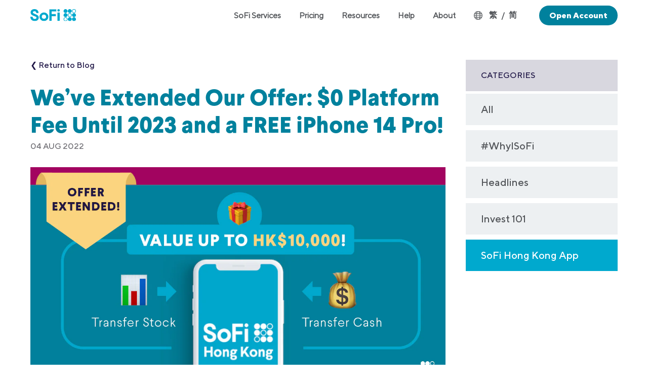

--- FILE ---
content_type: text/html; charset=UTF-8
request_url: https://www.sofi.hk/0-platform-fee-until-2023-and-a-free-iphone-13-pro/
body_size: 10076
content:
<!doctype html><html lang="en-HK"><head><meta charset="utf-8"><meta http-equiv="x-ua-compatible" content="ie=edge"><meta name="viewport" content="width=device-width, initial-scale=1, shrink-to-fit=no"><meta name="google-site-verification" content="syOSdsICw86CDjy6DJx6kJhsBrf6bKE2KkYkzOjGpi8" /><meta name="facebook-domain-verification" content="iezs2awacwavewlejiohvbthm6x1u3" /><link rel="alternate" href="https://www.sofi.hk/" hreflang="x-default" /><link rel="alternate" href="https://www.sofi.com/" hreflang="en-US" /><link rel="apple-touch-icon" sizes="180x180" href="/apple-touch-icon.png"><link rel="icon" type="image/png" sizes="32x32" href="/favicon-32x32.png"><link rel="icon" type="image/png" sizes="16x16" href="/favicon-16x16.png"><link rel="manifest" href="/site.webmanifest"><meta name="msapplication-TileColor" content="#ffffff"><meta name="theme-color" content="#000000"><meta name='robots' content='index, follow, max-image-preview:large, max-snippet:-1, max-video-preview:-1' /><style>img:is([sizes="auto" i], [sizes^="auto," i]) { contain-intrinsic-size: 3000px 1500px }</style><link rel="alternate" hreflang="en-hk" href="https://www.sofi.hk/0-platform-fee-until-2023-and-a-free-iphone-13-pro/" /><link rel="alternate" hreflang="zh-hk" href="https://www.sofi.hk/zh-hant/%e8%b1%81%e5%85%8d%e5%b9%b3%e5%8f%b0%e8%b2%bb%e8%87%b32023%e5%b9%b4%e5%90%8c%e6%99%82%e9%80%81%e6%82%a8%e5%85%8d%e8%b2%bbiphone-13-pro/" /><link rel="alternate" hreflang="zh-cn" href="https://www.sofi.hk/zh-hans/%e8%b1%81%e5%85%8d%e5%b9%b3%e5%8f%b0%e8%b4%b9%e8%87%b32023%e5%b9%b4%e5%90%8c%e6%97%b6%e9%80%81%e6%82%a8%e5%85%8d%e8%b4%b9iphone-13-pro/" /><link rel="alternate" hreflang="x-default" href="https://www.sofi.hk/0-platform-fee-until-2023-and-a-free-iphone-13-pro/" /><title>We’ve Extended Our Offer: $0 Platform Fee Until 2023 and a FREE iPhone 14 Pro! | SoFi</title><meta name="description" content="SoFi Member exclusive offer! This summer in August, transfer assets into SoFi and get cash + stock + FREE platform fee for the rest of the year*! You even have a chance to get a FREE iPhone 14 Pro." /><link rel="canonical" href="https://www.sofi.hk/0-platform-fee-until-2023-and-a-free-iphone-13-pro/" /><meta property="og:locale" content="en_US" /><meta property="og:type" content="article" /><meta property="og:title" content="We’ve Extended Our Offer: $0 Platform Fee Until 2023 and a FREE iPhone 14 Pro!" /><meta property="og:description" content="SoFi Member exclusive offer! This summer in August, transfer assets into SoFi and get cash + stock + FREE platform fee for the rest of the year*! You even have a chance to get a FREE iPhone 14 Pro." /><meta property="og:url" content="https://www.sofi.hk/0-platform-fee-until-2023-and-a-free-iphone-13-pro/" /><meta property="og:site_name" content="SoFi" /><meta property="article:publisher" content="https://www.facebook.com/SoFiHongKong/" /><meta property="article:published_time" content="2022-08-04T09:54:33+00:00" /><meta property="article:modified_time" content="2022-09-08T09:07:01+00:00" /><meta property="og:image" content="https://www.sofi.hk/app/uploads/2022/08/1200x630en.jpg" /><meta property="og:image:width" content="1200" /><meta property="og:image:height" content="630" /><meta property="og:image:type" content="image/jpeg" /><meta name="author" content="marketing" /><meta name="twitter:card" content="summary_large_image" /><meta name="twitter:creator" content="@sofihk" /><meta name="twitter:site" content="@sofihk" /><meta name="twitter:label1" content="Written by" /><meta name="twitter:data1" content="marketing" /><meta name="twitter:label2" content="Est. reading time" /><meta name="twitter:data2" content="4 minutes" /> <script type="application/ld+json" class="yoast-schema-graph">{"@context":"https://schema.org","@graph":[{"@type":"Article","@id":"https://www.sofi.hk/0-platform-fee-until-2023-and-a-free-iphone-13-pro/#article","isPartOf":{"@id":"https://www.sofi.hk/0-platform-fee-until-2023-and-a-free-iphone-13-pro/"},"author":{"name":"marketing","@id":"https://www.sofi.hk/#/schema/person/71af0f6235b6b7f9bc5e4bb44fc42fc1"},"headline":"We’ve Extended Our Offer: $0 Platform Fee Until 2023 and a FREE iPhone 14 Pro!","datePublished":"2022-08-04T09:54:33+00:00","dateModified":"2022-09-08T09:07:01+00:00","mainEntityOfPage":{"@id":"https://www.sofi.hk/0-platform-fee-until-2023-and-a-free-iphone-13-pro/"},"wordCount":604,"publisher":{"@id":"https://www.sofi.hk/#organization"},"image":{"@id":"https://www.sofi.hk/0-platform-fee-until-2023-and-a-free-iphone-13-pro/#primaryimage"},"thumbnailUrl":"https://www.sofi.hk/app/uploads/2022/08/1200x630en.jpg","articleSection":["SoFi Hong Kong App"],"inLanguage":"en-HK"},{"@type":"WebPage","@id":"https://www.sofi.hk/0-platform-fee-until-2023-and-a-free-iphone-13-pro/","url":"https://www.sofi.hk/0-platform-fee-until-2023-and-a-free-iphone-13-pro/","name":"We’ve Extended Our Offer: $0 Platform Fee Until 2023 and a FREE iPhone 14 Pro! | SoFi","isPartOf":{"@id":"https://www.sofi.hk/#website"},"primaryImageOfPage":{"@id":"https://www.sofi.hk/0-platform-fee-until-2023-and-a-free-iphone-13-pro/#primaryimage"},"image":{"@id":"https://www.sofi.hk/0-platform-fee-until-2023-and-a-free-iphone-13-pro/#primaryimage"},"thumbnailUrl":"https://www.sofi.hk/app/uploads/2022/08/1200x630en.jpg","datePublished":"2022-08-04T09:54:33+00:00","dateModified":"2022-09-08T09:07:01+00:00","description":"SoFi Member exclusive offer! This summer in August, transfer assets into SoFi and get cash + stock + FREE platform fee for the rest of the year*! You even have a chance to get a FREE iPhone 14 Pro.","breadcrumb":{"@id":"https://www.sofi.hk/0-platform-fee-until-2023-and-a-free-iphone-13-pro/#breadcrumb"},"inLanguage":"en-HK","potentialAction":[{"@type":"ReadAction","target":["https://www.sofi.hk/0-platform-fee-until-2023-and-a-free-iphone-13-pro/"]}]},{"@type":"ImageObject","inLanguage":"en-HK","@id":"https://www.sofi.hk/0-platform-fee-until-2023-and-a-free-iphone-13-pro/#primaryimage","url":"https://www.sofi.hk/app/uploads/2022/08/1200x630en.jpg","contentUrl":"https://www.sofi.hk/app/uploads/2022/08/1200x630en.jpg","width":1200,"height":630,"caption":"SoFi"},{"@type":"BreadcrumbList","@id":"https://www.sofi.hk/0-platform-fee-until-2023-and-a-free-iphone-13-pro/#breadcrumb","itemListElement":[{"@type":"ListItem","position":1,"name":"Home","item":"https://www.sofi.hk/"},{"@type":"ListItem","position":2,"name":"Blog","item":"https://www.sofi.hk/blog/"},{"@type":"ListItem","position":3,"name":"We’ve Extended Our Offer: $0 Platform Fee Until 2023 and a FREE iPhone 14 Pro!"}]},{"@type":"WebSite","@id":"https://www.sofi.hk/#website","url":"https://www.sofi.hk/","name":"SoFi Hong Kong","description":"Invest Your Way","publisher":{"@id":"https://www.sofi.hk/#organization"},"potentialAction":[{"@type":"SearchAction","target":{"@type":"EntryPoint","urlTemplate":"https://www.sofi.hk/?s={search_term_string}"},"query-input":"required name=search_term_string"}],"inLanguage":"en-HK"},{"@type":"Organization","@id":"https://www.sofi.hk/#organization","name":"SoFi Hong Kong","url":"https://www.sofi.hk/","logo":{"@type":"ImageObject","inLanguage":"en-HK","@id":"https://www.sofi.hk/#/schema/logo/image/","url":"","contentUrl":"","caption":"SoFi Hong Kong"},"image":{"@id":"https://www.sofi.hk/#/schema/logo/image/"},"sameAs":["https://www.facebook.com/SoFiHongKong/","https://twitter.com/sofihk","https://www.instagram.com/sofi.hk/"]},{"@type":"Person","@id":"https://www.sofi.hk/#/schema/person/71af0f6235b6b7f9bc5e4bb44fc42fc1","name":"marketing","image":{"@type":"ImageObject","inLanguage":"en-HK","@id":"https://www.sofi.hk/#/schema/person/image/","url":"https://secure.gravatar.com/avatar/08c58cc2133b1ea01233246260b43a17f9ff215007c0dac1a750979a60de518d?s=96&d=retro&r=g","contentUrl":"https://secure.gravatar.com/avatar/08c58cc2133b1ea01233246260b43a17f9ff215007c0dac1a750979a60de518d?s=96&d=retro&r=g","caption":"marketing"}}]}</script> <link rel='dns-prefetch' href='//static.addtoany.com' /><link rel='dns-prefetch' href='//www.sofi.hk' /><link href='https://fonts.gstatic.com' crossorigin='anonymous' rel='preconnect' /><link href='https://ajax.googleapis.com' rel='preconnect' /><link href='https://fonts.googleapis.com' rel='preconnect' /><link rel="alternate" type="application/rss+xml" title="SoFi &raquo; We’ve Extended Our Offer: $0 Platform Fee Until 2023 and a FREE iPhone 14 Pro! Comments Feed" href="https://www.sofi.hk/0-platform-fee-until-2023-and-a-free-iphone-13-pro/feed/" /><link rel='stylesheet' id='wp-block-library-css' href='https://www.sofi.hk/wp/wp-includes/css/dist/block-library/style.min.css?ver=6.8.2' media='all' /><style id='classic-theme-styles-inline-css'>/*! This file is auto-generated */
.wp-block-button__link{color:#fff;background-color:#32373c;border-radius:9999px;box-shadow:none;text-decoration:none;padding:calc(.667em + 2px) calc(1.333em + 2px);font-size:1.125em}.wp-block-file__button{background:#32373c;color:#fff;text-decoration:none}</style><style id='global-styles-inline-css'>:root{--wp--preset--aspect-ratio--square: 1;--wp--preset--aspect-ratio--4-3: 4/3;--wp--preset--aspect-ratio--3-4: 3/4;--wp--preset--aspect-ratio--3-2: 3/2;--wp--preset--aspect-ratio--2-3: 2/3;--wp--preset--aspect-ratio--16-9: 16/9;--wp--preset--aspect-ratio--9-16: 9/16;--wp--preset--color--black: #000000;--wp--preset--color--cyan-bluish-gray: #abb8c3;--wp--preset--color--white: #ffffff;--wp--preset--color--pale-pink: #f78da7;--wp--preset--color--vivid-red: #cf2e2e;--wp--preset--color--luminous-vivid-orange: #ff6900;--wp--preset--color--luminous-vivid-amber: #fcb900;--wp--preset--color--light-green-cyan: #7bdcb5;--wp--preset--color--vivid-green-cyan: #00d084;--wp--preset--color--pale-cyan-blue: #8ed1fc;--wp--preset--color--vivid-cyan-blue: #0693e3;--wp--preset--color--vivid-purple: #9b51e0;--wp--preset--gradient--vivid-cyan-blue-to-vivid-purple: linear-gradient(135deg,rgba(6,147,227,1) 0%,rgb(155,81,224) 100%);--wp--preset--gradient--light-green-cyan-to-vivid-green-cyan: linear-gradient(135deg,rgb(122,220,180) 0%,rgb(0,208,130) 100%);--wp--preset--gradient--luminous-vivid-amber-to-luminous-vivid-orange: linear-gradient(135deg,rgba(252,185,0,1) 0%,rgba(255,105,0,1) 100%);--wp--preset--gradient--luminous-vivid-orange-to-vivid-red: linear-gradient(135deg,rgba(255,105,0,1) 0%,rgb(207,46,46) 100%);--wp--preset--gradient--very-light-gray-to-cyan-bluish-gray: linear-gradient(135deg,rgb(238,238,238) 0%,rgb(169,184,195) 100%);--wp--preset--gradient--cool-to-warm-spectrum: linear-gradient(135deg,rgb(74,234,220) 0%,rgb(151,120,209) 20%,rgb(207,42,186) 40%,rgb(238,44,130) 60%,rgb(251,105,98) 80%,rgb(254,248,76) 100%);--wp--preset--gradient--blush-light-purple: linear-gradient(135deg,rgb(255,206,236) 0%,rgb(152,150,240) 100%);--wp--preset--gradient--blush-bordeaux: linear-gradient(135deg,rgb(254,205,165) 0%,rgb(254,45,45) 50%,rgb(107,0,62) 100%);--wp--preset--gradient--luminous-dusk: linear-gradient(135deg,rgb(255,203,112) 0%,rgb(199,81,192) 50%,rgb(65,88,208) 100%);--wp--preset--gradient--pale-ocean: linear-gradient(135deg,rgb(255,245,203) 0%,rgb(182,227,212) 50%,rgb(51,167,181) 100%);--wp--preset--gradient--electric-grass: linear-gradient(135deg,rgb(202,248,128) 0%,rgb(113,206,126) 100%);--wp--preset--gradient--midnight: linear-gradient(135deg,rgb(2,3,129) 0%,rgb(40,116,252) 100%);--wp--preset--font-size--small: 13px;--wp--preset--font-size--medium: 20px;--wp--preset--font-size--large: 36px;--wp--preset--font-size--x-large: 42px;--wp--preset--spacing--20: 0.44rem;--wp--preset--spacing--30: 0.67rem;--wp--preset--spacing--40: 1rem;--wp--preset--spacing--50: 1.5rem;--wp--preset--spacing--60: 2.25rem;--wp--preset--spacing--70: 3.38rem;--wp--preset--spacing--80: 5.06rem;--wp--preset--shadow--natural: 6px 6px 9px rgba(0, 0, 0, 0.2);--wp--preset--shadow--deep: 12px 12px 50px rgba(0, 0, 0, 0.4);--wp--preset--shadow--sharp: 6px 6px 0px rgba(0, 0, 0, 0.2);--wp--preset--shadow--outlined: 6px 6px 0px -3px rgba(255, 255, 255, 1), 6px 6px rgba(0, 0, 0, 1);--wp--preset--shadow--crisp: 6px 6px 0px rgba(0, 0, 0, 1);}:where(.is-layout-flex){gap: 0.5em;}:where(.is-layout-grid){gap: 0.5em;}body .is-layout-flex{display: flex;}.is-layout-flex{flex-wrap: wrap;align-items: center;}.is-layout-flex > :is(*, div){margin: 0;}body .is-layout-grid{display: grid;}.is-layout-grid > :is(*, div){margin: 0;}:where(.wp-block-columns.is-layout-flex){gap: 2em;}:where(.wp-block-columns.is-layout-grid){gap: 2em;}:where(.wp-block-post-template.is-layout-flex){gap: 1.25em;}:where(.wp-block-post-template.is-layout-grid){gap: 1.25em;}.has-black-color{color: var(--wp--preset--color--black) !important;}.has-cyan-bluish-gray-color{color: var(--wp--preset--color--cyan-bluish-gray) !important;}.has-white-color{color: var(--wp--preset--color--white) !important;}.has-pale-pink-color{color: var(--wp--preset--color--pale-pink) !important;}.has-vivid-red-color{color: var(--wp--preset--color--vivid-red) !important;}.has-luminous-vivid-orange-color{color: var(--wp--preset--color--luminous-vivid-orange) !important;}.has-luminous-vivid-amber-color{color: var(--wp--preset--color--luminous-vivid-amber) !important;}.has-light-green-cyan-color{color: var(--wp--preset--color--light-green-cyan) !important;}.has-vivid-green-cyan-color{color: var(--wp--preset--color--vivid-green-cyan) !important;}.has-pale-cyan-blue-color{color: var(--wp--preset--color--pale-cyan-blue) !important;}.has-vivid-cyan-blue-color{color: var(--wp--preset--color--vivid-cyan-blue) !important;}.has-vivid-purple-color{color: var(--wp--preset--color--vivid-purple) !important;}.has-black-background-color{background-color: var(--wp--preset--color--black) !important;}.has-cyan-bluish-gray-background-color{background-color: var(--wp--preset--color--cyan-bluish-gray) !important;}.has-white-background-color{background-color: var(--wp--preset--color--white) !important;}.has-pale-pink-background-color{background-color: var(--wp--preset--color--pale-pink) !important;}.has-vivid-red-background-color{background-color: var(--wp--preset--color--vivid-red) !important;}.has-luminous-vivid-orange-background-color{background-color: var(--wp--preset--color--luminous-vivid-orange) !important;}.has-luminous-vivid-amber-background-color{background-color: var(--wp--preset--color--luminous-vivid-amber) !important;}.has-light-green-cyan-background-color{background-color: var(--wp--preset--color--light-green-cyan) !important;}.has-vivid-green-cyan-background-color{background-color: var(--wp--preset--color--vivid-green-cyan) !important;}.has-pale-cyan-blue-background-color{background-color: var(--wp--preset--color--pale-cyan-blue) !important;}.has-vivid-cyan-blue-background-color{background-color: var(--wp--preset--color--vivid-cyan-blue) !important;}.has-vivid-purple-background-color{background-color: var(--wp--preset--color--vivid-purple) !important;}.has-black-border-color{border-color: var(--wp--preset--color--black) !important;}.has-cyan-bluish-gray-border-color{border-color: var(--wp--preset--color--cyan-bluish-gray) !important;}.has-white-border-color{border-color: var(--wp--preset--color--white) !important;}.has-pale-pink-border-color{border-color: var(--wp--preset--color--pale-pink) !important;}.has-vivid-red-border-color{border-color: var(--wp--preset--color--vivid-red) !important;}.has-luminous-vivid-orange-border-color{border-color: var(--wp--preset--color--luminous-vivid-orange) !important;}.has-luminous-vivid-amber-border-color{border-color: var(--wp--preset--color--luminous-vivid-amber) !important;}.has-light-green-cyan-border-color{border-color: var(--wp--preset--color--light-green-cyan) !important;}.has-vivid-green-cyan-border-color{border-color: var(--wp--preset--color--vivid-green-cyan) !important;}.has-pale-cyan-blue-border-color{border-color: var(--wp--preset--color--pale-cyan-blue) !important;}.has-vivid-cyan-blue-border-color{border-color: var(--wp--preset--color--vivid-cyan-blue) !important;}.has-vivid-purple-border-color{border-color: var(--wp--preset--color--vivid-purple) !important;}.has-vivid-cyan-blue-to-vivid-purple-gradient-background{background: var(--wp--preset--gradient--vivid-cyan-blue-to-vivid-purple) !important;}.has-light-green-cyan-to-vivid-green-cyan-gradient-background{background: var(--wp--preset--gradient--light-green-cyan-to-vivid-green-cyan) !important;}.has-luminous-vivid-amber-to-luminous-vivid-orange-gradient-background{background: var(--wp--preset--gradient--luminous-vivid-amber-to-luminous-vivid-orange) !important;}.has-luminous-vivid-orange-to-vivid-red-gradient-background{background: var(--wp--preset--gradient--luminous-vivid-orange-to-vivid-red) !important;}.has-very-light-gray-to-cyan-bluish-gray-gradient-background{background: var(--wp--preset--gradient--very-light-gray-to-cyan-bluish-gray) !important;}.has-cool-to-warm-spectrum-gradient-background{background: var(--wp--preset--gradient--cool-to-warm-spectrum) !important;}.has-blush-light-purple-gradient-background{background: var(--wp--preset--gradient--blush-light-purple) !important;}.has-blush-bordeaux-gradient-background{background: var(--wp--preset--gradient--blush-bordeaux) !important;}.has-luminous-dusk-gradient-background{background: var(--wp--preset--gradient--luminous-dusk) !important;}.has-pale-ocean-gradient-background{background: var(--wp--preset--gradient--pale-ocean) !important;}.has-electric-grass-gradient-background{background: var(--wp--preset--gradient--electric-grass) !important;}.has-midnight-gradient-background{background: var(--wp--preset--gradient--midnight) !important;}.has-small-font-size{font-size: var(--wp--preset--font-size--small) !important;}.has-medium-font-size{font-size: var(--wp--preset--font-size--medium) !important;}.has-large-font-size{font-size: var(--wp--preset--font-size--large) !important;}.has-x-large-font-size{font-size: var(--wp--preset--font-size--x-large) !important;}
:where(.wp-block-post-template.is-layout-flex){gap: 1.25em;}:where(.wp-block-post-template.is-layout-grid){gap: 1.25em;}
:where(.wp-block-columns.is-layout-flex){gap: 2em;}:where(.wp-block-columns.is-layout-grid){gap: 2em;}
:root :where(.wp-block-pullquote){font-size: 1.5em;line-height: 1.6;}</style><link rel='stylesheet' id='wpml-blocks-css' href='https://www.sofi.hk/app/plugins/wpml-multilingual-cms/dist/css/blocks/styles.css?ver=4.6.12' media='all' /><link rel='stylesheet' id='sofi_footer-css' href='https://www.sofi.hk/app/plugins/sofi_footer/public/css/sofi_footer-public.css?ver=1.0.0' media='all' /><link rel='stylesheet' id='wpml-legacy-dropdown-0-css' href='https://www.sofi.hk/app/plugins/wpml-multilingual-cms/templates/language-switchers/legacy-dropdown/style.min.css?ver=1' media='all' /><link rel='stylesheet' id='wpml-legacy-vertical-list-0-css' href='https://www.sofi.hk/app/plugins/wpml-multilingual-cms/templates/language-switchers/legacy-list-vertical/style.min.css?ver=1' media='all' /><link rel='stylesheet' id='wpml-menu-item-0-css' href='https://www.sofi.hk/app/plugins/wpml-multilingual-cms/templates/language-switchers/menu-item/style.min.css?ver=1' media='all' /><link rel='stylesheet' id='addtoany-css' href='https://www.sofi.hk/app/plugins/add-to-any/addtoany.min.css?ver=1.16' media='all' /> <script async src="https://static.addtoany.com/menu/page.js" id="addtoany-core-js"></script> <link rel="https://api.w.org/" href="https://www.sofi.hk/wp-json/" /><link rel="alternate" title="JSON" type="application/json" href="https://www.sofi.hk/wp-json/wp/v2/posts/10574" /><link rel="EditURI" type="application/rsd+xml" title="RSD" href="https://www.sofi.hk/wp/xmlrpc.php?rsd" /><link rel='shortlink' href='https://www.sofi.hk/?p=10574' /><link rel="alternate" title="oEmbed (JSON)" type="application/json+oembed" href="https://www.sofi.hk/wp-json/oembed/1.0/embed?url=https%3A%2F%2Fwww.sofi.hk%2F0-platform-fee-until-2023-and-a-free-iphone-13-pro%2F" /><link rel="alternate" title="oEmbed (XML)" type="text/xml+oembed" href="https://www.sofi.hk/wp-json/oembed/1.0/embed?url=https%3A%2F%2Fwww.sofi.hk%2F0-platform-fee-until-2023-and-a-free-iphone-13-pro%2F&#038;format=xml" /><meta name="generator" content="WPML ver:4.6.12 stt:59,61,1;" /> <style id="wp-custom-css">body .home-benefits__image  {
	height: 200px;
}

body .home-benefits__image>img  {
	width: 200px;
}

html[lang="en-HK"] .home-banner__slick_banner *,
html[lang="en-HK"] .sofi-faq__category-name,
html[lang="en-HK"] .faq-hero * {
	font-weight: lighter !important;
}

/* The three columns same size on the home page */
.home-accounts__columns {
	align-items: stretch;
}
.home-accounts__column,
.home-accounts__column .home-accounts__description {
	display: flex;
	flex: 1
}
@media screen and (max-width: 768px) {
.home-accounts__column .home-accounts__description {
  min-height: 165px;
}
}

#fractional-favourites-show-more {
	cursor: default !important;
	
	text-decoration: none !important;
}</style><link rel="preload" as="style" href="https://www.sofi.hk/app/themes/sofi-theme-app/public/build/assets/app-DfYe_4Z1.css" /><link rel="modulepreload" href="https://www.sofi.hk/app/themes/sofi-theme-app/public/build/assets/app-Cu6-GveO.js" /><link rel="stylesheet" href="https://www.sofi.hk/app/themes/sofi-theme-app/public/build/assets/app-DfYe_4Z1.css" /><script type="module" src="https://www.sofi.hk/app/themes/sofi-theme-app/public/build/assets/app-Cu6-GveO.js"></script></head><body class="wp-singular post-template-default single single-post postid-10574 single-format-standard wp-embed-responsive wp-theme-sofi-theme-app 0-platform-fee-until-2023-and-a-free-iphone-13-pro" ><main role="document" data-barba="container" data-barba-namespace=""><div class="navbar__responsive"><div class="navbar__responsive_outcontainer"><div class="navbar__responsive_container"><div class='navbar__items_container' ><a class='navbar__item navbar__item--menu  '  href='https://www.sofi.hk/open-account/'>Open Account</a><div class='navbar__item navbar__item--menu navbar__item--submenu' data-target='2'><span class='navbar__link'>SoFi Services</span></div><a class='navbar__item navbar__item--menu  '  href='https://www.sofi.hk/pricing/'>Pricing</a><div class='navbar__item navbar__item--menu navbar__item--submenu' data-target='4'><span class='navbar__link'>Resources</span></div><div class='navbar__item navbar__item--menu navbar__item--submenu' data-target='5'><span class='navbar__link'>Help</span></div><div class='navbar__item navbar__item--menu navbar__item--submenu' data-target='6'><span class='navbar__link'>About</span></div><div class='navbar__item navbar__item--lang' ><span class='navbar__link'> <span class="wpml-ls-native" lang="en">English</span></span></div><a class='navbar__item navbar__item--lang' href='https://www.sofi.hk/zh-hant/%e8%b1%81%e5%85%8d%e5%b9%b3%e5%8f%b0%e8%b2%bb%e8%87%b32023%e5%b9%b4%e5%90%8c%e6%99%82%e9%80%81%e6%82%a8%e5%85%8d%e8%b2%bbiphone-13-pro/'> <span class="wpml-ls-native" lang="zh-hant">繁體中文</span></a><a class='navbar__item navbar__item--lang' href='https://www.sofi.hk/zh-hans/%e8%b1%81%e5%85%8d%e5%b9%b3%e5%8f%b0%e8%b4%b9%e8%87%b32023%e5%b9%b4%e5%90%8c%e6%97%b6%e9%80%81%e6%82%a8%e5%85%8d%e8%b4%b9iphone-13-pro/'> <span class="wpml-ls-native" lang="zh-hans">简体中文</span></a></div><div class='navbar__subitems_container' ><div class='navbar__submenu navbar__submenu_2'><span class='navbar__item navbar__link_title' >SoFi Services</span><a class='navbar__item' href='https://www.sofi.hk/us-stocks-and-etfs/'>US Market</a><a class='navbar__item' href='https://www.sofi.hk/hk-stocks-and-etfs/'>HK Market</a><a class='navbar__item' href='https://www.sofi.hk/auto-invest/'>Auto Invest</a><a class='navbar__item' href='https://www.sofi.hk/fractional-shares/'>Fractional Shares</a><a class='navbar__item' href='https://www.sofi.hk/margin/'>Margin</a><a class='navbar__item' href='https://www.sofi.hk/sofi-points/'>SoFi Points</a></div><div class='navbar__submenu navbar__submenu_4'><span class='navbar__item navbar__link_title' >Resources</span><a class='navbar__item' href='https://www.sofi.hk/blog/'>Blog</a><a class='navbar__item' href='https://www.sofi.hk/investment-academy/'>Investment Academy</a></div><div class='navbar__submenu navbar__submenu_5'><span class='navbar__item navbar__link_title' >Help</span><a class='navbar__item' href='https://www.sofi.hk/contact/'>Contact</a><a class='navbar__item' href='https://www.sofi.hk/faq/'>FAQ</a></div><div class='navbar__submenu navbar__submenu_6'><span class='navbar__item navbar__link_title' >About</span><a class='navbar__item' href='https://www.sofi.hk/press/'>Press</a><a class='navbar__item' href='https://www.sofi.hk/social/'>Social</a><a class='navbar__item' href='https://www.sofi.hk/career/'>Career</a></div></div></div></div></div><div class="main-section"><header class="menu-header"><nav class="navbar" role="navigation" aria-label="main navigation"><div class="navbar__brand"> <a class="navbar__item" href="https://www.sofi.hk/" aria-label="Home"> <img class="navbar__logo" src="https://www.sofi.hk/app/themes/sofi-theme-app/public/build/assets/sofi-DQsCBaB1.svg" alt="SoFi Hong Kong" /> </a></div><div class="navbar__menu"><div class="navbar__end"><div class='navbar__item navbar__item--dropdown'><span class='navbar__link'>SoFi Services</span><div class='navbar__dropdown'><a class='navbar__item' href='https://www.sofi.hk/us-stocks-and-etfs/'>US Market</a><a class='navbar__item' href='https://www.sofi.hk/hk-stocks-and-etfs/'>HK Market</a><a class='navbar__item' href='https://www.sofi.hk/auto-invest/'>Auto Invest</a><a class='navbar__item' href='https://www.sofi.hk/fractional-shares/'>Fractional Shares</a><a class='navbar__item' href='https://www.sofi.hk/margin/'>Margin</a><a class='navbar__item' href='https://www.sofi.hk/sofi-points/'>SoFi Points</a></div></div><div class='navbar__item'><a class='navbar__link'  href='https://www.sofi.hk/pricing/'>Pricing</a></div><div class='navbar__item navbar__item--dropdown'><span class='navbar__link'>Resources</span><div class='navbar__dropdown'><a class='navbar__item' href='https://www.sofi.hk/blog/'>Blog</a><a class='navbar__item' href='https://www.sofi.hk/investment-academy/'>Investment Academy</a></div></div><div class='navbar__item navbar__item--dropdown'><span class='navbar__link'>Help</span><div class='navbar__dropdown'><a class='navbar__item' href='https://www.sofi.hk/faq/'>SoFi FAQ</a><a class='navbar__item' href='https://www.sofi.hk/contact/'>Contact</a></div></div><div class='navbar__item navbar__item--dropdown'><span class='navbar__link'>About</span><div class='navbar__dropdown'><a class='navbar__item' href='https://www.sofi.hk/press/'>Press</a><a class='navbar__item' href='https://www.sofi.hk/social/'>Social</a><a class='navbar__item' href='https://www.sofi.hk/career/'>Career</a></div></div><div class='navbar__item lang__item'><span class='navbar__lang'><span class='globe-icon'></span></span><a class='navbar__item' href='https://www.sofi.hk/zh-hant/%e8%b1%81%e5%85%8d%e5%b9%b3%e5%8f%b0%e8%b2%bb%e8%87%b32023%e5%b9%b4%e5%90%8c%e6%99%82%e9%80%81%e6%82%a8%e5%85%8d%e8%b2%bbiphone-13-pro/'>繁</a>/<a class='navbar__item' href='https://www.sofi.hk/zh-hans/%e8%b1%81%e5%85%8d%e5%b9%b3%e5%8f%b0%e8%b4%b9%e8%87%b32023%e5%b9%b4%e5%90%8c%e6%97%b6%e9%80%81%e6%82%a8%e5%85%8d%e8%b4%b9iphone-13-pro/'>简</a></div><div class="navbar__item open_account"> <a href="https://www.sofi.hk/open-account/">Open Account</a></div></div></div> <span class='navbar__lang_mobile'> <span class='globe-icon'></span> </span> <a role="button" class="navbar__burger" aria-label="menu" aria-expanded="false"> <span aria-hidden="true"></span> <span aria-hidden="true"></span> <span aria-hidden="true"></span> </a></nav></header><div class="menu-bg"></div><section class="sofi__headline_section"><div class="sofi__headline"></div></section><section class="post-10574 post type-post status-publish format-standard has-post-thumbnail hentry category-sofi-hong-kong-app"><div class="post__content "><div class="post__breadcrumb"> <a href="https://www.sofi.hk/blog/" class="post__breadcrumb-link text-body">❮ Return to Blog</a></div><div class="post__heading"><h1 class="post__title"> We’ve Extended Our Offer: $0 Platform Fee Until 2023 and a FREE iPhone 14 Pro!</h1><div class="post__meta"> <time class="updated text-body post__date" datetime="2022-08-04T09:54:33+00:00">04 AUG 2022</time> <span class="post__tags"> </span></div></div> <img class="post__image" src="https://www.sofi.hk/app/uploads/2022/08/1200x630en.jpg" alt="We’ve Extended Our Offer: $0 Platform Fee Until 2023 and a FREE iPhone 14 Pro!" /><div class="post__inner_content text-body"><p>(Updated on 8 Sep 2022) Claim a FREE iPhone 14 Pro!</p><p>That’s right, we’re upgrading your reward for <strong>the Asset Transfer Campaign</strong> from the iPhone 13 Pro to the new iPhone 14 Pro.</p><p>All you have to do is transfer assets into SoFi by 16 September and get cash + stock + FREE platform fee for the rest of the year*! And yes, you also get a chance to claim the new iPhone 14 Pro.</p><figure class="wp-block-image size-full"><img fetchpriority="high" decoding="async" width="1200" height="630" src="https://www.sofi.hk/app/uploads/2022/09/1200x630.jpg" alt="" class="wp-image-10914"/></figure><hr class="wp-block-separator"/><p>We’ve Extended Our Offer: $0 Platform Fee Until 2023 and a FREE iPhone 14 Pro!</p><p>Our SoFi Member exclusive offer has been extended! This summer, transfer assets into SoFi by<strong> 16 September</strong> and get <strong>cash + stock + FREE platform fee for the rest of the year*</strong>! You even have a chance to get a FREE iPhone 14 Pro.</p><p><strong><em>We listened and we heard you! We know stock transfer takes time with your counterparty, so we are extending the deadline for you.&nbsp;</em></strong></p><p>All you have to do is just two super simple tasks:</p><ol class="wp-block-list"><li>Deposit the designated amount of assets (cash and/or stocks) into SoFi by 16 September (<strong>NEW </strong>deadline), and</li><li>Hold the assets until 31 December 2022 (it’s the <strong>same</strong> holding period!)&nbsp;</li></ol><p></p><h2 class="wp-block-heading"><strong>See the full offer details below:</strong></h2><p><strong>Campaign Period:</strong> Now &#8211; 16 September 2022</p><ul class="wp-block-list"><li>Tier 1: Net Deposit ≥HK$60,000, receive HK$600 reward&nbsp;</li><li>Tier 2: Net Deposit ≥HK$150,000, receive HK$1,500 reward</li><li>Tier 3: Net Deposit ≥HK$300,000, receive HK$3,000 reward</li><li>Tier 4: Net Deposit ≥HK$1,000,000,receive HK$10,000 reward</li></ul><p>(Updated on 8 Sep 2022)</p><figure class="wp-block-image size-full"><img decoding="async" width="2044" height="999" src="https://www.sofi.hk/app/uploads/2022/09/sofi-transfer-2022-9-8-01.png" alt="" class="wp-image-10918"/></figure><p>Act now and enjoy the rewards!</p><p>Need a how-to guide on how to transfer stocks into SoFi? Refer to this <a href="/3-simple-steps-to-transfer-stock-into-sofi/" target="_blank" rel="noreferrer noopener">simple guide</a>.</p><h2 class="wp-block-heading" id="h-faq"><strong>FAQ:</strong></h2><ol class="wp-block-list"><li><strong>What is the deposit deadline?</strong><br>We recommend depositing your assets early to meet the deposit deadline of 16 September 2022. If you are transferring stocks in and not depositing with eDDA, do note processing times may take longer. The deposit time is determined based on when those activities appear on your e-statement.<br><br>FYI: eDDA now supports HSBC, BOC and Hang Seng bank accounts!<br><br></li><li><strong>How do I know I’m entitled for the reward after depositing the assets?</strong><br>Now that the offer has been extended, you will receive an email by 20 September 2022 (instead of 2 September 2022) to confirm your entitlement. After, all you have to do is hold your assets until 31 December 2022. Don’t miss out, rewards are limited!&nbsp;<br><br></li><li><strong>Can I withdraw funds or stocks during the campaign period?</strong><br>Yes you can. However, your reward will be affected by the amount you withdraw, so you may no longer be entitled to the same reward tier. Refer to <a href="https://www.sofi.hk/app/uploads/2022/09/SoFi-HK_Stock-Cash-Transfer-Campaign_EN_202209_v2.pdf" target="_blank" rel="noreferrer noopener">T&amp;Cs</a> for more details.<br><br>Tip: Any additional assets deposited during the holding period from 17 September to 31 December 2022 will NOT be counted towards calculating your Reward entitlement.&nbsp;<br><br></li><li><strong>When will I receive my reward?</strong><br>Your reward will be deposited into your SoFi HK account on or before 31 January 2023.<br><br>For iPhone redemption, we will contact you separately with more details.&nbsp;<br><br>Have questions about Deposit and Withdrawal? Check out our <a href="https://www.sofi.hk/faq/">FAQ page</a>.</li></ol><p></p><p class="has-small-font-size"><strong>*</strong><a href="https://www.sofi.hk/app/uploads/2022/09/SoFi-HK_Stock-Cash-Transfer-Campaign_EN_202209_v2.pdf" target="_blank" rel="noreferrer noopener">Terms and conditions</a> apply.&nbsp;<br><sup>1 </sup>SoFi HK reserves the right to replace any Stock Reward with alternative stock(s) without prior notice and at SoFi HK’s sole discretion.<br><sup>2</sup> The amount of Cash Reward is for reference only. The actual Cash Reward will depend on the value of Stock Reward. For example, if you are entitled to tier 1’s Reward and Twitter’s stock price is HK$400 when we deposit the Reward into your account, the Cash Reward will be HK$80 (Total Reward Value HK$600 &#8211; Stock Reward HK$400 &#8211; Free Platform Fee HK$120).<br><sup>3</sup> The Total Reward Value is the estimated sum of the value of Stock Reward, Cash Reward and four-month platform fee.</p><div class="addtoany_shortcode"><div class="a2a_kit a2a_kit_size_24 addtoany_list" data-a2a-url="https://www.sofi.hk/0-platform-fee-until-2023-and-a-free-iphone-13-pro/" data-a2a-title="We’ve Extended Our Offer: $0 Platform Fee Until 2023 and a FREE iPhone 14 Pro!"><a class="a2a_button_facebook" href="https://www.addtoany.com/add_to/facebook?linkurl=https%3A%2F%2Fwww.sofi.hk%2F0-platform-fee-until-2023-and-a-free-iphone-13-pro%2F&amp;linkname=We%E2%80%99ve%20Extended%20Our%20Offer%3A%20%240%20Platform%20Fee%20Until%202023%20and%20a%20FREE%20iPhone%2014%20Pro%21" title="Facebook" rel="nofollow noopener" target="_blank"></a><a class="a2a_button_twitter" href="https://www.addtoany.com/add_to/twitter?linkurl=https%3A%2F%2Fwww.sofi.hk%2F0-platform-fee-until-2023-and-a-free-iphone-13-pro%2F&amp;linkname=We%E2%80%99ve%20Extended%20Our%20Offer%3A%20%240%20Platform%20Fee%20Until%202023%20and%20a%20FREE%20iPhone%2014%20Pro%21" title="Twitter" rel="nofollow noopener" target="_blank"></a><a class="a2a_button_linkedin" href="https://www.addtoany.com/add_to/linkedin?linkurl=https%3A%2F%2Fwww.sofi.hk%2F0-platform-fee-until-2023-and-a-free-iphone-13-pro%2F&amp;linkname=We%E2%80%99ve%20Extended%20Our%20Offer%3A%20%240%20Platform%20Fee%20Until%202023%20and%20a%20FREE%20iPhone%2014%20Pro%21" title="LinkedIn" rel="nofollow noopener" target="_blank"></a><a class="a2a_button_whatsapp" href="https://www.addtoany.com/add_to/whatsapp?linkurl=https%3A%2F%2Fwww.sofi.hk%2F0-platform-fee-until-2023-and-a-free-iphone-13-pro%2F&amp;linkname=We%E2%80%99ve%20Extended%20Our%20Offer%3A%20%240%20Platform%20Fee%20Until%202023%20and%20a%20FREE%20iPhone%2014%20Pro%21" title="WhatsApp" rel="nofollow noopener" target="_blank"></a><a class="a2a_button_copy_link" href="https://www.addtoany.com/add_to/copy_link?linkurl=https%3A%2F%2Fwww.sofi.hk%2F0-platform-fee-until-2023-and-a-free-iphone-13-pro%2F&amp;linkname=We%E2%80%99ve%20Extended%20Our%20Offer%3A%20%240%20Platform%20Fee%20Until%202023%20and%20a%20FREE%20iPhone%2014%20Pro%21" title="Copy Link" rel="nofollow noopener" target="_blank"></a><a class="a2a_dd addtoany_share_save addtoany_share" href="https://www.addtoany.com/share"><img src="https://sofi.hk/app/uploads/2021/08/plus.png" alt="Share"></a></div></div></div></div><div class="blog__categories--sidebar"> <span class="blog__categories-heading text-body"> CATEGORIES </span> <a class="blog__category text-body "
 href="https://www.sofi.hk/blog/"
 alt="All"> All </a> <a class="blog__category text-body "
 href="https://www.sofi.hk/category/whyisofi-2/"
 alt="#WhyISoFi"> #WhyISoFi </a> <a class="blog__category text-body "
 href="https://www.sofi.hk/category/news-headlines/"
 alt="Headlines"> Headlines </a> <a class="blog__category text-body "
 href="https://www.sofi.hk/category/invest-101/"
 alt="Invest 101"> Invest 101 </a> <a class="blog__category text-body current"
 href="https://www.sofi.hk/category/sofi-hong-kong-app/"
 alt="SoFi Hong Kong App"> SoFi Hong Kong App </a></div></section><section class="hr-section"><hr /></section><section class="blog-info"> <img class="blog-info__image lozad" data-src="https://www.sofi.hk/app/uploads/2020/06/SoFi@6x.png" alt="About SoFi Hong Kong" /><div class="blog-info__container"><h2 class="blog-info__title text-body-large">About SoFi Hong Kong</h2><div class="blog-info__body text-body"><p>SoFi &#8211; Invest. Simple.</p><p>&nbsp;</p><p>SoFi Hong Kong is the All-in-One Super App with stock trading, robo advisor and social features. Trade over 15,000 US and Hong Kong stocks in our SoFi App now.</p></div></div></section><footer class="footer"><div class="footer__top"><div class="footer__logo"> <img class="footer__logo_img" src="" alt=""></div><ul id="menu-footer-navigation" class="footer_menu"><li id="menu-item-35100" class="menu-item menu-item-type-custom menu-item-object-custom menu-item-has-children menu-item-35100"><a href="#">SoFi Services</a><ul class="sub-menu"><li id="menu-item-35101" class="menu-item menu-item-type-post_type menu-item-object-page menu-item-35101"><a href="https://www.sofi.hk/us-stocks-and-etfs/">US Market</a></li><li id="menu-item-35102" class="menu-item menu-item-type-post_type menu-item-object-page menu-item-35102"><a href="https://www.sofi.hk/hk-stocks-and-etfs/">HK Market</a></li><li id="menu-item-35104" class="menu-item menu-item-type-post_type menu-item-object-page menu-item-35104"><a href="https://www.sofi.hk/auto-invest/">Auto Invest</a></li><li id="menu-item-35105" class="menu-item menu-item-type-post_type menu-item-object-page menu-item-35105"><a href="https://www.sofi.hk/fractional-shares/">Fractional Shares</a></li><li id="menu-item-35106" class="menu-item menu-item-type-post_type menu-item-object-page menu-item-35106"><a href="https://www.sofi.hk/margin/">Margin</a></li><li id="menu-item-35103" class="menu-item menu-item-type-post_type menu-item-object-page menu-item-35103"><a href="https://www.sofi.hk/sofi-points/">SoFi Points</a></li></ul></li><li id="menu-item-35107" class="menu-item menu-item-type-post_type menu-item-object-page menu-item-has-children menu-item-35107"><a href="https://www.sofi.hk/terms-of-use/">Terms Of Use</a><ul class="sub-menu"><li id="menu-item-37204" class="menu-item menu-item-type-custom menu-item-object-custom menu-item-37204"><a href="https://www.sofi.hk/app/uploads/2021/03/Website-Privacy-Policy-EN.pdf">Privacy Policy</a></li><li id="menu-item-37199" class="menu-item menu-item-type-custom menu-item-object-custom menu-item-37199"><a href="https://www.sofi.hk/app/uploads/2020/08/Website_TermsOfUse_EN.pdf">Terms Of Use</a></li></ul></li><li id="menu-item-35110" class="menu-item menu-item-type-post_type menu-item-object-page menu-item-has-children menu-item-35110"><a href="https://www.sofi.hk/about/">About</a><ul class="sub-menu"><li id="menu-item-35113" class="menu-item menu-item-type-post_type menu-item-object-page menu-item-35113"><a href="https://www.sofi.hk/press/">Press</a></li><li id="menu-item-35111" class="menu-item menu-item-type-post_type menu-item-object-page menu-item-35111"><a href="https://www.sofi.hk/social/">Social</a></li><li id="menu-item-35112" class="menu-item menu-item-type-post_type menu-item-object-page menu-item-35112"><a href="https://www.sofi.hk/career/">Career</a></li></ul></li><li id="menu-item-35114" class="menu-item menu-item-type-post_type menu-item-object-page menu-item-has-children menu-item-35114"><a href="https://www.sofi.hk/contact/">Contact</a><ul class="sub-menu"><li id="menu-item-35115" class="menu-item menu-item-type-post_type menu-item-object-page menu-item-35115"><a href="https://www.sofi.hk/faq/">SoFi FAQ</a></li><li id="menu-item-35116" class="menu-item menu-item-type-post_type menu-item-object-page menu-item-35116"><a href="https://www.sofi.hk/contact/">Contact</a></li></ul></li></ul><div class="right_col"><div class="footer__subscribe"><div class="footer__subscribe_desc">Get the latest business news and stock market updates</div> <a class="footer__subscribe_button popup-with-form" href="#subscribe-form">Subscribe now</a><div id="subscribe-form" class="white-popup-block mfp-hide"><link href="//cdn-images.mailchimp.com/embedcode/classic-061523.css" rel="stylesheet" type="text/css"><div id="mc_embed_shell"><div id="mc_embed_signup"><form
 action="https://sofi.us2.list-manage.com/subscribe/post?u=370e8665e25a3bc254fe9615d&amp;amp;id=7a6a5b4140&amp;amp;f_id=0004c2e1f0"
 method="post" id="mc-embedded-subscribe-form" name="mc-embedded-subscribe-form" class="validate"
 target="_blank"><div id="mc_embed_signup_scroll"><h2 class="text-subheading">Email address</h2><div class="subscribe-form_top text-body-small"><p>Subscribe SoFi for latest updates</p></div><div class="mc-field-group subscribe-form_input"><label for="mce-EMAIL">I consent to the processing of my personal data in line with the relevant regulations by clicking &quot;Subscribe&quot;. <span class="asterisk">*</span></label> <input type="email" name="EMAIL" class="required email" id="mce-EMAIL" required="" value=""></div><div aria-hidden="true" style="position: absolute; left: -5000px;"> <input type="text" name="b_370e8665e25a3bc254fe9615d_2f87287aeb" tabindex="-1" value=""></div><div class="subscribe-form_bottom text-body-small"><p>Thank you for your interest in receiving the latest news from SoFi! Please read our <a href="https://www.sofi.hk/app/uploads/2021/03/Website-Privacy-Policy-EN.pdf">Privacy Policy</a> to learn how we collect and use personal information.</p></div><div class="optionalParent"><div class="clear foot"> <input type="submit" name="subscribe" id="mc-embedded-subscribe" class="button" value="Subscribe"></div></div><div id="mce-responses" class="clear foot"><div class="response" id="mce-error-response" style="display: none;"></div><div class="response" id="mce-success-response" style="display: none;"></div></div></div></form></div></div> <script type="text/javascript" src="//s3.amazonaws.com/downloads.mailchimp.com/js/mc-validate.js"></script> </div></div><div class="footer__support"><div class="footer__support_title">Customer Services</div><div class="footer__support_text">Monday to Friday (except public holidays)<br /> 9 a.m. to 5 a.m. Hong Kong time<br /> Closed on Saturdays and Sundays</div></div><div class="footer__chat"><div class="footer__chat_links"> <a target="_blank" href="https://www.sofi.hk/intercom/">Live Chat</a><br/> <a target="_blank" href="tel:+852 2693 8888">Tel : +852 2693 8888</a><br/> <a target="_blank" href="https://api.whatsapp.com/send?phone=85296293876&amp;text=Hello%20I%20would%20like%20to%20know%20more%20about%20account%20opening">Whatsapp (Only for account opening inquiries)</a><br/> <a target="_blank" href="/cdn-cgi/l/email-protection#fd9598919192bd8e929b94d39596">email : <span class="__cf_email__" data-cfemail="026a676e6e6d42716d646b2c6a69">[email&#160;protected]</span></a></div></div></div></div><div class="footer__bottom"><div class="footer__left"><p>Copyright © SoFi Securities (Hong Kong) Limited (CE no. AXL143) is licensed under the Hong Kong SFO and regulated by SFC. <a href="https://www.sofi.hk/app/uploads/2020/08/Website_TermsOfUse_EN.pdf">Website Terms of Use</a>. <a href="https://www.sofi.hk/app/uploads/2021/03/Website-Privacy-Policy-EN.pdf">Privacy Policy</a>.</p></div><div class="footer__right"><div class="footer__right_title"></div><div class="footer__right_social"> <a class="footer__social" href="https://www.facebook.com/SoFiHongKong/" aria-label='Facebook'> <i class="fab fa-social-facebook-f">facebook-f</i> </a> <a class="footer__social" href="https://twitter.com/sofihk" aria-label='Facebook'> <i class="fab fa-social-twitter">twitter</i> </a> <a class="footer__social" href="https://www.youtube.com/channel/UCgqFv19QwmK2ife_LNvd8rQ" aria-label='Facebook'> <i class="fab fa-social-youtube">youtube</i> </a> <a class="footer__social" href="https://www.linkedin.com/company/sofihongkong" aria-label='Facebook'> <i class="fab fa-social-linkedin-in">linkedin-in</i> </a> <a class="footer__social" href="https://www.instagram.com/sofi.hk/" aria-label='Facebook'> <i class="fab fa-social-instagram">instagram</i> </a></div></div></div><div id="scrolltop"><picture><source srcset="https://www.sofi.hk/app/webp-express/webp-images/doc-root/app/themes/sofi-theme-app/public/build/assets/scroll-btn-C04Wj12J.png.webp" type="image/webp"><img src="https://www.sofi.hk/app/themes/sofi-theme-app/public/build/assets/scroll-btn-C04Wj12J.png " alt="scroll" class="webpexpress-processed"></picture></div></footer> <script data-cfasync="false" src="/cdn-cgi/scripts/5c5dd728/cloudflare-static/email-decode.min.js"></script><script crossorigin="anonymous" src="https://cdnjs.cloudflare.com/polyfill/v3/polyfill.min.js?features=default%2CArray.prototype.find%2CIntersectionObserver"></script> </div> <script type="speculationrules">{"prefetch":[{"source":"document","where":{"and":[{"href_matches":"\/*"},{"not":{"href_matches":["\/wp\/wp-*.php","\/wp\/wp-admin\/*","\/app\/uploads\/*","\/app\/*","\/app\/plugins\/*","\/app\/themes\/sofi-theme-app\/*","\/*\\?(.+)"]}},{"not":{"selector_matches":"a[rel~=\"nofollow\"]"}},{"not":{"selector_matches":".no-prefetch, .no-prefetch a"}}]},"eagerness":"conservative"}]}</script> </main> <script defer src="https://www.sofi.hk/app/cache/autoptimize/js/autoptimize_fd29fbfdf2aeacc1d7d1267023f528d3.js"></script></body></html>

--- FILE ---
content_type: text/css
request_url: https://www.sofi.hk/app/themes/sofi-theme-app/public/build/assets/app-DfYe_4Z1.css
body_size: 35963
content:
@charset "UTF-8";.slick-slider{position:relative;display:block;box-sizing:border-box;-webkit-user-select:none;-moz-user-select:none;-ms-user-select:none;user-select:none;-webkit-touch-callout:none;-khtml-user-select:none;-ms-touch-action:pan-y;touch-action:pan-y;-webkit-tap-highlight-color:transparent}.slick-list{position:relative;display:block;overflow:hidden;margin:0;padding:0}.slick-list:focus{outline:none}.slick-list.dragging{cursor:pointer;cursor:hand}.slick-slider .slick-track,.slick-slider .slick-list{-webkit-transform:translate3d(0,0,0);-moz-transform:translate3d(0,0,0);-ms-transform:translate3d(0,0,0);-o-transform:translate3d(0,0,0);transform:translateZ(0)}.slick-track{position:relative;top:0;left:0;display:block;margin-left:auto;margin-right:auto}.slick-track:before,.slick-track:after{display:table;content:""}.slick-track:after{clear:both}.slick-loading .slick-track{visibility:hidden}.slick-slide{display:none;float:left;height:100%;min-height:1px}[dir=rtl] .slick-slide{float:right}.slick-slide img{display:block}.slick-slide.slick-loading img{display:none}.slick-slide.dragging img{pointer-events:none}.slick-initialized .slick-slide{display:block}.slick-loading .slick-slide{visibility:hidden}.slick-vertical .slick-slide{display:block;height:auto;border:1px solid transparent}.slick-arrow.slick-hidden{display:none}.slick-loading .slick-list{background:#fff url(/app/themes/sofi-theme-app/public/build/assets/ajax-loader-BcnMEykj.gif) center center no-repeat}@font-face{font-family:slick;font-weight:400;font-style:normal;src:url(/app/themes/sofi-theme-app/public/build/assets/slick-Bi9J8BMx.eot);src:url(/app/themes/sofi-theme-app/public/build/assets/slick-Bi9J8BMx.eot?#iefix) format("embedded-opentype"),url(/app/themes/sofi-theme-app/public/build/assets/slick-BlUtDIuC.woff) format("woff"),url(/app/themes/sofi-theme-app/public/build/assets/slick-DWzRxEMf.ttf) format("truetype"),url(/app/themes/sofi-theme-app/public/build/assets/slick-BlzDm7g2.svg#slick) format("svg")}.slick-prev,.slick-next{font-size:0;line-height:0;position:absolute;top:50%;display:block;width:20px;height:20px;padding:0;-webkit-transform:translate(0,-50%);-ms-transform:translate(0,-50%);transform:translateY(-50%);cursor:pointer;color:transparent;border:none;outline:none;background:transparent}.slick-prev:hover,.slick-prev:focus,.slick-next:hover,.slick-next:focus{color:transparent;outline:none;background:transparent}.slick-prev:hover:before,.slick-prev:focus:before,.slick-next:hover:before,.slick-next:focus:before{opacity:1}.slick-prev.slick-disabled:before,.slick-next.slick-disabled:before{opacity:.25}.slick-prev:before,.slick-next:before{font-family:slick;font-size:20px;line-height:1;opacity:.75;color:#fff;-webkit-font-smoothing:antialiased;-moz-osx-font-smoothing:grayscale}.slick-prev{left:-25px}[dir=rtl] .slick-prev{right:-25px;left:auto}.slick-prev:before{content:"←"}[dir=rtl] .slick-prev:before{content:"→"}.slick-next{right:-25px}[dir=rtl] .slick-next{right:auto;left:-25px}.slick-next:before{content:"→"}[dir=rtl] .slick-next:before{content:"←"}.slick-dotted.slick-slider{margin-bottom:30px}.slick-dots{position:absolute;bottom:-25px;display:block;width:100%;padding:0;margin:0;list-style:none;text-align:center}.slick-dots li{position:relative;display:inline-block;width:20px;height:20px;margin:0 5px;padding:0;cursor:pointer}.slick-dots li button{font-size:0;line-height:0;display:block;width:20px;height:20px;padding:5px;cursor:pointer;color:transparent;border:0;outline:none;background:transparent}.slick-dots li button:hover,.slick-dots li button:focus{outline:none}.slick-dots li button:hover:before,.slick-dots li button:focus:before{opacity:1}.slick-dots li button:before{font-family:slick;font-size:6px;line-height:20px;position:absolute;top:0;left:0;width:20px;height:20px;content:"•";text-align:center;opacity:.25;color:#000;-webkit-font-smoothing:antialiased;-moz-osx-font-smoothing:grayscale}.slick-dots li.slick-active button:before{opacity:.75;color:#000}@font-face{font-display:swap;font-family:LarsseitBold;src:url(https://dlzl74abwxnjd.cloudfront.net/fonts/LarsseitBold.woff2) format("woff2"),url(https://dlzl74abwxnjd.cloudfront.net/fonts/LarsseitBold.otf) format("opentype")}@font-face{font-display:swap;font-family:LarsseitExtraBold;src:url(https://dlzl74abwxnjd.cloudfront.net/fonts/LarsseitExtraBold.woff2) format("woff2"),url(https://dlzl74abwxnjd.cloudfront.net/fonts/LarsseitExtraBold.otf) format("opentype")}@font-face{font-display:swap;font-family:LarsseitMedium;src:url(https://dlzl74abwxnjd.cloudfront.net/fonts/LarsseitMedium.woff2) format("woff2"),url(https://dlzl74abwxnjd.cloudfront.net/fonts/LarsseitMedium.otf) format("opentype")}@font-face{font-display:swap;font-family:LarsseitLight;src:url(https://dlzl74abwxnjd.cloudfront.net/fonts/LarsseitLight.woff2) format("woff2"),url(https://dlzl74abwxnjd.cloudfront.net/fonts/LarsseitLight.otf) format("opentype")}@font-face{font-display:swap;font-family:TTNorms;src:url(https://dlzl74abwxnjd.cloudfront.net/fonts/TTNormsRegular.woff2) format("woff2"),url(https://dlzl74abwxnjd.cloudfront.net/fonts/TTNormsRegular.otf) format("opentype")}@font-face{font-display:swap;font-family:TTNormsExtraBold;src:url(https://dlzl74abwxnjd.cloudfront.net/fonts/TTNormsExtraBold.woff2) format("woff2"),url(https://dlzl74abwxnjd.cloudfront.net/fonts/TTNormsExtraBold.otf) format("opentype")}@font-face{font-display:swap;font-family:TTNormsMedium;src:url(https://dlzl74abwxnjd.cloudfront.net/fonts/TTNormsMedium.woff2) format("woff2"),url(https://dlzl74abwxnjd.cloudfront.net/fonts/TTNormsMedium.otf) format("opentype")}.mfp-bg{top:0;left:0;width:100%;height:100%;z-index:1042;overflow:hidden;position:fixed;background:#0b0b0b;opacity:.8}.mfp-wrap{top:0;left:0;width:100%;height:100%;z-index:1043;position:fixed;outline:none!important;-webkit-backface-visibility:hidden}.mfp-container{text-align:center;position:absolute;width:100%;height:100%;left:0;top:0;padding:0 8px;box-sizing:border-box}.mfp-container:before{content:"";display:inline-block;height:100%;vertical-align:middle}.mfp-align-top .mfp-container:before{display:none}.mfp-content{position:relative;display:inline-block;vertical-align:middle;margin:0 auto;text-align:left;z-index:1045}.mfp-inline-holder .mfp-content,.mfp-ajax-holder .mfp-content{width:100%;cursor:auto}.mfp-ajax-cur{cursor:progress}.mfp-zoom-out-cur,.mfp-zoom-out-cur .mfp-image-holder .mfp-close{cursor:-moz-zoom-out;cursor:-webkit-zoom-out;cursor:zoom-out}.mfp-zoom{cursor:pointer;cursor:-webkit-zoom-in;cursor:-moz-zoom-in;cursor:zoom-in}.mfp-auto-cursor .mfp-content{cursor:auto}.mfp-close,.mfp-arrow,.mfp-preloader,.mfp-counter{-webkit-user-select:none;-moz-user-select:none;user-select:none}.mfp-loading.mfp-figure{display:none}.mfp-hide{display:none!important}.mfp-preloader{color:#ccc;position:absolute;top:50%;width:auto;text-align:center;margin-top:-.8em;left:8px;right:8px;z-index:1044}.mfp-preloader a{color:#ccc}.mfp-preloader a:hover{color:#fff}.mfp-s-ready .mfp-preloader,.mfp-s-error .mfp-content{display:none}button.mfp-close,button.mfp-arrow{overflow:visible;cursor:pointer;background:transparent;border:0;-webkit-appearance:none;display:block;outline:none;padding:0;z-index:1046;box-shadow:none;touch-action:manipulation}button::-moz-focus-inner{padding:0;border:0}.mfp-close{width:44px;height:44px;line-height:44px;position:absolute;right:0;top:0;text-decoration:none;text-align:center;opacity:.65;padding:0 0 18px 10px;color:#fff;font-style:normal;font-size:28px;font-family:Arial,Baskerville,monospace}.mfp-close:hover,.mfp-close:focus{opacity:1}.mfp-close:active{top:1px}.mfp-close-btn-in .mfp-close{color:#333}.mfp-image-holder .mfp-close,.mfp-iframe-holder .mfp-close{color:#fff;right:-6px;text-align:right;padding-right:6px;width:100%}.mfp-counter{position:absolute;top:0;right:0;color:#ccc;font-size:12px;line-height:18px;white-space:nowrap}.mfp-arrow{position:absolute;opacity:.65;margin:-55px 0 0;top:50%;padding:0;width:90px;height:110px;-webkit-tap-highlight-color:rgba(0,0,0,0)}.mfp-arrow:active{margin-top:-54px}.mfp-arrow:hover,.mfp-arrow:focus{opacity:1}.mfp-arrow:before,.mfp-arrow:after{content:"";display:block;width:0;height:0;position:absolute;left:0;top:0;margin-top:35px;margin-left:35px;border:medium inset transparent}.mfp-arrow:after{border-top-width:13px;border-bottom-width:13px;top:8px}.mfp-arrow:before{border-top-width:21px;border-bottom-width:21px;opacity:.7}.mfp-arrow-left{left:0}.mfp-arrow-left:after{border-right:17px solid #FFF;margin-left:31px}.mfp-arrow-left:before{margin-left:25px;border-right:27px solid #3F3F3F}.mfp-arrow-right{right:0}.mfp-arrow-right:after{border-left:17px solid #FFF;margin-left:39px}.mfp-arrow-right:before{border-left:27px solid #3F3F3F}.mfp-iframe-holder{padding-top:40px;padding-bottom:40px}.mfp-iframe-holder .mfp-content{line-height:0;width:100%;max-width:900px}.mfp-iframe-holder .mfp-close{top:-40px}.mfp-iframe-scaler{width:100%;height:0;overflow:hidden;padding-top:56.25%}.mfp-iframe-scaler iframe{position:absolute;display:block;top:0;left:0;width:100%;height:100%;box-shadow:0 0 8px #0009;background:#000}img.mfp-img{width:auto;max-width:100%;height:auto;display:block;line-height:0;box-sizing:border-box;padding:40px 0;margin:0 auto}.mfp-figure{line-height:0}.mfp-figure:after{content:"";position:absolute;left:0;top:40px;bottom:40px;display:block;right:0;width:auto;height:auto;z-index:-1;box-shadow:0 0 8px #0009;background:#444}.mfp-figure small{color:#bdbdbd;display:block;font-size:12px;line-height:14px}.mfp-figure figure{margin:0}.mfp-bottom-bar{margin-top:-36px;position:absolute;top:100%;left:0;width:100%;cursor:auto}.mfp-title{text-align:left;line-height:18px;color:#f3f3f3;word-wrap:break-word;padding-right:36px}.mfp-image-holder .mfp-content{max-width:100%}.mfp-gallery .mfp-image-holder .mfp-figure{cursor:pointer}@media screen and (max-width: 800px) and (orientation: landscape),screen and (max-height: 300px){.mfp-img-mobile .mfp-image-holder{padding-left:0;padding-right:0}.mfp-img-mobile img.mfp-img{padding:0}.mfp-img-mobile .mfp-figure:after{top:0;bottom:0}.mfp-img-mobile .mfp-figure small{display:inline;margin-left:5px}.mfp-img-mobile .mfp-bottom-bar{background:#0009;bottom:0;margin:0;top:auto;padding:3px 5px;position:fixed;box-sizing:border-box}.mfp-img-mobile .mfp-bottom-bar:empty{padding:0}.mfp-img-mobile .mfp-counter{right:5px;top:3px}.mfp-img-mobile .mfp-close{top:0;right:0;width:35px;height:35px;line-height:35px;background:#0009;position:fixed;text-align:center;padding:0}}@media all and (max-width: 900px){.mfp-arrow{-webkit-transform:scale(.75);transform:scale(.75)}.mfp-arrow-left{-webkit-transform-origin:0;transform-origin:0}.mfp-arrow-right{-webkit-transform-origin:100%;transform-origin:100%}.mfp-container{padding-left:6px;padding-right:6px}}.choices{position:relative;overflow:hidden;margin-bottom:24px;font-size:16px}.choices:focus{outline:none}.choices:last-child{margin-bottom:0}.choices.is-open{overflow:visible}.choices.is-disabled .choices__inner,.choices.is-disabled .choices__input{background-color:#eaeaea;cursor:not-allowed;-webkit-user-select:none;user-select:none}.choices.is-disabled .choices__item{cursor:not-allowed}.choices [hidden]{display:none!important}.choices[data-type*=select-one]{cursor:pointer}.choices[data-type*=select-one] .choices__inner{padding-bottom:7.5px}.choices[data-type*=select-one] .choices__input{display:block;width:100%;padding:10px;border-bottom:1px solid #ddd;background-color:#fff;margin:0}.choices[data-type*=select-one] .choices__button{background-image:url([data-uri]);padding:0;background-size:8px;position:absolute;top:50%;right:0;margin-top:-10px;margin-right:25px;height:20px;width:20px;border-radius:10em;opacity:.25}.choices[data-type*=select-one] .choices__button:hover,.choices[data-type*=select-one] .choices__button:focus{opacity:1}.choices[data-type*=select-one] .choices__button:focus{box-shadow:0 0 0 2px #005f75}.choices[data-type*=select-one] .choices__item[data-placeholder] .choices__button{display:none}.choices[data-type*=select-one]:after{content:"";height:0;width:0;border-style:solid;border-color:#333 transparent transparent transparent;border-width:5px;position:absolute;right:11.5px;top:50%;margin-top:-2.5px;pointer-events:none}.choices[data-type*=select-one].is-open:after{border-color:transparent transparent #333;margin-top:-7.5px}.choices[data-type*=select-one][dir=rtl]:after{left:11.5px;right:auto}.choices[data-type*=select-one][dir=rtl] .choices__button{right:auto;left:0;margin-left:25px;margin-right:0}.choices[data-type*=select-multiple] .choices__inner,.choices[data-type*=text] .choices__inner{cursor:text}.choices[data-type*=select-multiple] .choices__button,.choices[data-type*=text] .choices__button{position:relative;display:inline-block;margin:0 -4px 0 8px;padding-left:16px;border-left:1px solid rgb(0,53.5897435897,66);background-image:url([data-uri]);background-size:8px;width:8px;line-height:1;opacity:.75;border-radius:0}.choices[data-type*=select-multiple] .choices__button:hover,.choices[data-type*=select-multiple] .choices__button:focus,.choices[data-type*=text] .choices__button:hover,.choices[data-type*=text] .choices__button:focus{opacity:1}.choices__inner{display:inline-block;vertical-align:top;width:100%;background-color:#f9f9f9;padding:7.5px 7.5px 3.75px;border:1px solid #ddd;border-radius:2.5px;font-size:14px;min-height:44px;overflow:hidden}.is-focused .choices__inner,.is-open .choices__inner{border-color:#b7b7b7}.is-open .choices__inner{border-radius:2.5px 2.5px 0 0}.is-flipped.is-open .choices__inner{border-radius:0 0 2.5px 2.5px}.choices__list{margin:0;padding-left:0;list-style:none}.choices__list--single{display:inline-block;padding:4px 16px 4px 4px;width:100%}[dir=rtl] .choices__list--single{padding-right:4px;padding-left:16px}.choices__list--single .choices__item{width:100%}.choices__list--multiple{display:inline}.choices__list--multiple .choices__item{display:inline-block;vertical-align:middle;border-radius:20px;padding:4px 10px;font-size:12px;font-weight:500;margin-right:3.75px;margin-bottom:3.75px;background-color:#005f75;border:1px solid rgb(0,74.2948717949,91.5);color:#fff;word-break:break-all;box-sizing:border-box}.choices__list--multiple .choices__item[data-deletable]{padding-right:5px}[dir=rtl] .choices__list--multiple .choices__item{margin-right:0;margin-left:3.75px}.choices__list--multiple .choices__item.is-highlighted{background-color:#004a5c;border:1px solid rgb(0,53.5897435897,66)}.is-disabled .choices__list--multiple .choices__item{background-color:#aaa;border:1px solid rgb(144.75,144.75,144.75)}.choices__list--dropdown,.choices__list[aria-expanded]{display:none;z-index:1;position:absolute;width:100%;background-color:#fff;border:1px solid #ddd;top:100%;margin-top:-1px;border-bottom-left-radius:2.5px;border-bottom-right-radius:2.5px;overflow:hidden;word-break:break-all}.is-active.choices__list--dropdown,.is-active.choices__list[aria-expanded]{display:block}.is-open .choices__list--dropdown,.is-open .choices__list[aria-expanded]{border-color:#b7b7b7}.is-flipped .choices__list--dropdown,.is-flipped .choices__list[aria-expanded]{top:auto;bottom:100%;margin-top:0;margin-bottom:-1px;border-radius:.25rem .25rem 0 0}.choices__list--dropdown .choices__list,.choices__list[aria-expanded] .choices__list{position:relative;max-height:300px;overflow:auto;-webkit-overflow-scrolling:touch;will-change:scroll-position}.choices__list--dropdown .choices__item,.choices__list[aria-expanded] .choices__item{position:relative;padding:10px;font-size:14px}[dir=rtl] .choices__list--dropdown .choices__item,[dir=rtl] .choices__list[aria-expanded] .choices__item{text-align:right}@media (min-width: 640px){.choices__list--dropdown .choices__item--selectable[data-select-text],.choices__list[aria-expanded] .choices__item--selectable[data-select-text]{padding-right:100px}.choices__list--dropdown .choices__item--selectable[data-select-text]:after,.choices__list[aria-expanded] .choices__item--selectable[data-select-text]:after{content:attr(data-select-text);font-size:12px;opacity:0;position:absolute;right:10px;top:50%;transform:translateY(-50%)}[dir=rtl] .choices__list--dropdown .choices__item--selectable[data-select-text],[dir=rtl] .choices__list[aria-expanded] .choices__item--selectable[data-select-text]{text-align:right;padding-left:100px;padding-right:10px}[dir=rtl] .choices__list--dropdown .choices__item--selectable[data-select-text]:after,[dir=rtl] .choices__list[aria-expanded] .choices__item--selectable[data-select-text]:after{right:auto;left:10px}}.choices__list--dropdown .choices__item--selectable.is-highlighted,.choices__list[aria-expanded] .choices__item--selectable.is-highlighted{background-color:#f2f2f2}.choices__list--dropdown .choices__item--selectable.is-highlighted:after,.choices__list[aria-expanded] .choices__item--selectable.is-highlighted:after{opacity:.5}.choices__item{cursor:default}.choices__item--selectable{cursor:pointer}.choices__item--disabled{cursor:not-allowed;-webkit-user-select:none;user-select:none;opacity:.5}.choices__heading{font-weight:600;font-size:12px;padding:10px;border-bottom:1px solid rgb(246.5,246.5,246.5);color:gray}.choices__button{text-indent:-9999px;-webkit-appearance:none;-moz-appearance:none;appearance:none;border:0;background-color:transparent;background-repeat:no-repeat;background-position:center;cursor:pointer}.choices__button:focus{outline:none}.choices__input{display:inline-block;vertical-align:baseline;background-color:#f9f9f9;font-size:14px;margin-bottom:5px;border:0;border-radius:0;max-width:100%;padding:4px 0 4px 2px}.choices__input:focus{outline:0}.choices__input::-webkit-search-decoration,.choices__input::-webkit-search-cancel-button,.choices__input::-webkit-search-results-button,.choices__input::-webkit-search-results-decoration{display:none}.choices__input::-ms-clear,.choices__input::-ms-reveal{display:none;width:0;height:0}[dir=rtl] .choices__input{padding-right:2px;padding-left:0}.choices__placeholder{opacity:.5}*,:after,:before{box-sizing:inherit}html,body,p,ol,ul,li,dl,dt,dd,blockquote,figure,fieldset,legend,textarea,pre,iframe,hr,h1,h2,h3,h4,h5,h6{margin:0;padding:0}img,embed,iframe,object,video{height:auto;max-width:100%}iframe{border:0}ul,ol{margin-left:20px;list-style-type:square}section.fourohfour{flex-direction:column}section.fourohfour .alert{margin:20px 0}body{font-family:TTNorms,Helvetica Neue,Helvetica,Roboto,Arial,sans-serif!important;max-width:2000px;margin:0 auto;-moz-osx-font-smoothing:grayscale;-webkit-font-smoothing:antialiased;min-width:300px;overflow-x:hidden;overflow-y:scroll;text-rendering:optimizeLegibility;text-size-adjust:100%}a{cursor:pointer;text-decoration:none;color:#00819d}section{display:flex;justify-content:center}.hr-section{padding-top:0;padding-bottom:0}.hr-section hr{width:100%;border:none;border-top:1px solid #ccc}h4,h5,h6,h1,.title,h2,h3{font-family:LarsseitExtraBold,Helvetica Neue,Helvetica,Roboto,Arial,sans-serif}h4 strong,h5 strong,h6 strong,h1 strong,.title strong,h2 strong,h3 strong,h4 b,h5 b,h6 b,h1 b,.title b,h2 b,h3 b{color:#00a9ce}h4,h5,h6{font-family:LarsseitBold,Helvetica Neue,Helvetica,Roboto,Arial,sans-serif}.box:not(:last-child),.content:not(:last-child),.notification:not(:last-child),.progress:not(:last-child),.table:not(:last-child),.table-container:not(:last-child),.title:not(:last-child),.subtitle:not(:last-child),.block:not(:last-child),.highlight:not(:last-child),.breadcrumb:not(:last-child),.level:not(:last-child),.list:not(:last-child),.message:not(:last-child),.tabs:not(:last-child){margin-bottom:0}.lozad{opacity:0;height:0;transition:opacity .6s,height .4s,background-image .4s ease-in}.lozad[data-loaded=true]{height:auto;opacity:1}.screen-reader-text{display:none}@media screen and (max-width: 9999px){section{padding:95px 100px}.section-large{padding:148px 100px}.section-small{padding:89px 100px}.home-section{padding-left:190px;padding-right:190px}.text-title{font-size:100px;line-height:125px}.text-subtitle{font-size:58px;line-height:70px}.text-heading{font-size:63px;line-height:76px}.text-subheading{font-size:35px;line-height:42px}.text-body-large{font-size:23px;line-height:50px}.text-body,.text-body-small{font-size:20px;line-height:24px}}@media screen and (max-width: 2000px){section{padding:86px 100px}.section-large{padding:135px 100px}.section-small{padding:78px 100px}.home-section{padding-left:190px;padding-right:190px}.text-title{font-size:100px;line-height:125px}.text-subtitle{font-size:58px;line-height:70px}.text-heading{font-size:63px;line-height:76px}.text-subheading{font-size:35px;line-height:42px}.text-body-large{font-size:23px;line-height:50px}.text-body,.text-body-small{font-size:20px;line-height:24px}}@media screen and (max-width: 1800px){section{padding:75px 60px}.section-large{padding:121px 60px}.section-small{padding:71px 60px}.home-section{padding-left:150px;padding-right:150px}.text-title{font-size:80px;line-height:110px}.text-subtitle{font-size:48px;line-height:62px}.text-heading{font-size:56px;line-height:67px}.text-subheading{font-size:31px;line-height:37px}.text-body-large{font-size:21px;line-height:45px}.text-body{font-size:18px;line-height:27px}.text-body-small{font-size:18px;line-height:21px}}@media screen and (max-width: 1600px){section{padding:67px 60px}.section-large{padding:104px 60px}.section-small{padding:64px 60px}.home-section{padding-left:150px;padding-right:150px}.text-title{font-size:75px;line-height:98px}.text-subtitle{font-size:45px;line-height:54px}.text-heading{font-size:49px;line-height:59px}.text-subheading{font-size:27px;line-height:33px}.text-body-large{font-size:18px;line-height:39px}.text-body{font-size:16px;line-height:19px}.text-body-small{font-size:16px;line-height:16px}}@media screen and (max-width: 1400px){section{padding:58px 60px}.section-large{padding:89px 60px}.section-small{padding:54px 60px}.home-section{padding-left:60px;padding-right:60px}.text-title{font-size:64px;line-height:84px}.text-subtitle{font-size:39px;line-height:47px}.text-heading{font-size:42px;line-height:54px}.text-subheading{font-size:26px;line-height:30px}.text-body-large{font-size:17px;line-height:33px}.text-body{font-size:16px;line-height:22px}.text-body-small{font-size:15px;line-height:18px}}@media screen and (max-width: 1200px){section{padding:50px 30px}.section-large{padding:76px 30px}.section-small{padding:45px 30px}.home-section{padding-left:30px;padding-right:30px}.text-title{font-size:48px;line-height:1.2}.text-heading{font-size:36px;line-height:1.2}}@media screen and (max-width: 1024px){section{padding:32px 30px}.section-large{padding:51px 30px}.section-small{padding:29px 30px}}@media screen and (max-width: 768px){section,.section-large,.section-small{padding:74px 30px}}@media screen and (max-width: 585px){section,.section-large,.section-small{padding:62px 30px}.text-title{font-size:48px}.text-subtitle{font-size:25px;line-height:30px}.text-heading{font-size:36px}.text-subheading{font-size:26px;line-height:34px}.text-body-large{font-size:18px;line-height:26px}.text-body{font-size:17px;line-height:24px}.text-body-small{font-size:16px;line-height:22px}}@media screen and (max-width: 480px){section,.section-large,.section-small{padding:49px 30px}.text-title{font-size:44px;line-height:52px}.text-subtitle{font-size:22px;line-height:27px}.text-heading{font-size:40px;line-height:48px}.text-subheading{font-size:24px;line-height:32px}.text-body-large{font-size:16px;line-height:24px}.text-body{font-size:17px;line-height:24px}.text-body-small{font-size:16px;line-height:22px}}@media screen and (max-width: 375px){section,.section-large,.section-small{padding:43px 30px}.text-title{font-size:40px;line-height:50px}.text-subtitle{font-size:19px;line-height:26px}.text-heading{font-size:34px;line-height:40px}.text-subheading{font-size:25px;line-height:28px}.text-body-large{font-size:17px;line-height:25px}.text-body{font-size:16px;line-height:23px}.text-body-small{font-size:15px;line-height:21px}}@media screen and (max-width: 320px){section,.section-large,.section-small{padding:40px 30px}.text-title{font-size:37px;line-height:44px}.text-subtitle{font-size:18px;line-height:24px}.text-heading{font-size:31px;line-height:37px}.text-subheading{font-size:19px;line-height:23px}.text-body{font-size:15px;line-height:21px}.text-body-small{font-size:15px;line-height:19px}}.headline{display:flex;justify-content:center;color:#fff;background-color:#201747;text-align:center;font-family:TTNorms,Helvetica Neue,Helvetica,Roboto,Arial,sans-serif}.headline a,.headline strong,.headline b{color:#fff;font-family:TTNormsExtraBold,Helvetica Neue,Helvetica,Roboto,Arial,sans-serif;font-weight:700}.auto-invest .headline,.sofi-faq .headline,.category .headline,.about .headline,.career .headline,.investment-academy-video .headline,.fractional-shares .headline,.contact .headline,.sofi-home .headline,.margin .headline,.blog .headline,.single .headline,.press .headline,.open-account .headline{display:none}.sofi{position:relative;display:block;transition:.2s;padding-top:10px;padding-bottom:50px}.sofi__headline{position:relative;box-shadow:0 0 10px #00000080}.sofi__headline_mobile_img,.sofi__headline_tablet_img{width:100%;display:none}.sofi__headline_desktop_img{width:100%;display:block}.sofi__headline_section_link{position:absolute;width:100%;height:100%;left:0;top:0}.sofi__headline_section{padding:0;width:100%;box-sizing:border-box;flex:0 0 100%;max-width:100%;z-index:1}.sofi__headline_img{position:absolute;left:50px;max-height:100px;bottom:0;height:90%}.sofi__headline_title{font-family:TTNormsExtraBold,Helvetica Neue,Helvetica,Roboto,Arial,sans-serif;margin-bottom:5px}.sofi__headline_title b{color:#fed880}.sofi__headline_link{position:absolute;right:50px;font-family:LarsseitBold,Helvetica Neue,Helvetica,Roboto,Arial,sans-serif;border:2px solid #fff;color:#fff;padding:0 20px;top:0;bottom:0;margin:auto;height:42px;box-sizing:content-box;line-height:42px}.sofi__headline_mobileText{display:none}.home-hero .sofi__headline_section{padding-left:0;padding-right:0}.sofi-headline-mobile .sofi__headline_section{display:none}@media screen and (max-width: 9999px){.headline{padding:23px 120px;font-size:35px;line-height:42px}}@media screen and (max-width: 2000px){.headline{padding:22px 107px;font-size:32px;line-height:38px}}@media screen and (max-width: 1800px){.headline{padding:21px 95px;font-size:28px;line-height:34px}}@media screen and (max-width: 1600px){.headline{padding:19px 81px;font-size:25px;line-height:30px}}@media screen and (max-width: 1400px){.headline{padding:16px 67px;font-size:20px;line-height:24px}}@media screen and (max-width: 1200px){.headline{padding:15px 60px;font-size:18px;line-height:22px}.sofi__headline{box-sizing:border-box;margin-left:0;margin-right:0}.sofi__headline_section{padding-top:0;padding-left:0;padding-right:0}.sofi__headline_img{left:15px}.sofi__headline_link{right:15px}.sofi__headline_tablet_img{display:block}.sofi__headline_desktop_img{display:none}}@media screen and (max-width: 1024px){.headline{padding:14px 40px;font-size:17px;line-height:21px}.sofi__headline{margin-left:-20px;margin-right:-20px}}@media screen and (max-width: 768px){.headline{padding:16px 50px;font-size:20px;line-height:28px}.sofi__headline{text-align:center;box-sizing:border-box;margin-left:0;margin-right:0;width:100%;box-shadow:0 5px 10px #0003}.sofi__headline_section{padding-left:0;padding-right:0;padding-top:0}.sofi__headline_img,.sofi__headline_text{display:none}.sofi__headline_mobileText{display:block}.sofi__headline_mobileTitle{color:#fff;font-family:TTNorms,Helvetica Neue,Helvetica,Roboto,Arial,sans-serif;font-size:20px;line-height:28px}.sofi__headline_mobileTitle a,.sofi__headline_mobileTitle b,.sofi__headline_mobileTitle strong{font-family:TTNormsExtraBold,Helvetica Neue,Helvetica,Roboto,Arial,sans-serif;font-weight:700;color:#fff}.sofi__headline_link{display:none}.sofi__slider{height:0;overflow:hidden}.sofi__mobile,.sofi-headline-mobile .sofi__headline_section{display:block}}@media screen and (max-width: 585px){.headline,.sofi__headline_mobileTitle{font-size:18px;line-height:26px}.sofi__headline_tablet_img{display:none}.sofi__headline_mobile_img{display:block}}@media screen and (max-width: 480px){.headline{padding:14px 30px;font-size:16px;line-height:22px}.sofi__headline_mobileTitle{font-size:16px;line-height:22px}}@media screen and (max-width: 375px){.headline{padding:12px 25px;font-size:15px;line-height:18px}}@media screen and (max-width: 320px){.headline{padding:10px 20px;font-size:14px;line-height:16px}}section.hero{padding:0;flex:1;overflow:hidden}.hero.mobile-only{display:none}.hero__grid{flex:1;display:grid;grid-template-columns:2fr 1fr;grid-template-rows:1fr;position:relative;padding:0}.hero__image{background-size:cover;margin-left:-33%;background-position:50% 50%;grid-column-start:2;grid-column-end:3;grid-row-start:1;grid-row-end:4}.hero__image_content{text-align:center}.hero__image_content img{width:80%;max-width:400px;display:block;margin:0 auto}.hero__mobile-image{display:none}.hero__content-background{grid-column-start:1;grid-row-end:2;transform:skew(-15deg);padding-left:12%;margin-left:-12%;display:flex;height:100%}#sofi-hero-promo-video{min-width:100%;margin:auto}.hero__content{box-sizing:border-box;transform:skew(15deg);display:flex;flex-direction:column;flex:1}.hero__title{color:#fff}.hero__subtitle{font-family:LarsseitLight,Helvetica Neue,Helvetica,Roboto,Arial,sans-serif;color:#fff}.hero__description{font-family:TTNormsMedium,Helvetica Neue,Helvetica,Roboto,Arial,sans-serif;color:#f8f8f8}.hero__bottom{display:flex;align-items:center;flex:1}.hero__badge,.hero__bottom>picture{z-index:-1}.hero__bottom>picture .hero__badge{margin:0!important}.hero__tagline{grid-column-start:2;grid-column-end:3;grid-row-start:1;grid-row-end:4;display:flex;align-items:flex-end;margin-left:-60px;justify-content:flex-end;color:#f8f8f8}.hero__tagline span{text-align:right;display:block}@media screen and (max-width: 9999px){.hero__grid{min-height:973px}.hero__content{padding:141px 100px 50px}.hero__description{margin:114px 0 26px;max-width:1100px}.hero__description.no-subtitle{margin-top:20px}.hero__badge,.hero__bottom>picture{width:290px;margin:0 50px 0 auto}.hero__tagline{padding:0 52px 42px 0}.hero__tagline span{font-size:22px;line-height:59px}}@media screen and (max-width: 2000px){.hero__grid{min-height:875px}.hero__content{padding:126px 107px 40px}.hero__description{margin:92px 0 24px;max-width:940px}.hero__badge,.hero__bottom>picture{width:262px;margin:0 50px 0 auto}.hero__tagline{padding:0 50px 33px 0}.hero__tagline span{font-size:20px;line-height:53px}}@media screen and (max-width: 1800px){.hero__grid{min-height:777px}.hero__content{padding:110px 95px 38px}.hero__description{margin:102px 0 20px;max-width:860px}.hero__badge,.hero__bottom>picture{width:233px;margin:0 45px 0 auto}.hero__tagline{padding:0 42px 32px 0}.hero__tagline span{font-size:18px;line-height:47px}}@media screen and (max-width: 1600px){.hero__grid{min-height:680px}.hero__content{padding:95px 81px 37px}.hero__description{margin:80px 0 17px;max-width:740px}.hero__badge,.hero__bottom>picture{width:210px;margin:0 40px 0 auto}.hero__tagline{padding:0 38px 28px 0}.hero__tagline span{font-size:16px;line-height:22px}}@media screen and (max-width: 1400px){.hero__grid{min-height:582px}.hero__content{padding:82px 67px 31px}.hero__description{margin:67px 0 17px;max-width:666px}.hero__badge,.hero__bottom>picture{width:170px;margin:0 30px 0 auto}.hero__tagline{padding:0 34px 24px 0}.hero__tagline span{font-size:13px;line-height:18px}}@media screen and (max-width: 1200px){.hero__grid{min-height:500px}.hero__content{padding:70px 60px 30px}.hero__description{margin:60px 0 17px;max-width:640px}.hero__badge,.hero__bottom>picture{width:140px;margin:0 20px 0 auto}.hero__tagline{padding:0 30px 20px 0}.hero__tagline span{font-size:11px;line-height:14px}}@media screen and (max-width: 1024px){.hero__grid{min-height:372px}.hero__content{padding:50px 40px 20px}.hero__badge,.hero__bottom>picture{width:110px}.hero__tagline{padding:0 20px 15px 0}.hero__tagline span{font-size:9px;line-height:12px}}@media screen and (max-width: 768px){.hero.mobile-only{display:block}.hero__grid{display:flex;flex-direction:column;height:auto}.hero__content-background{transform:none;margin:0;padding:0;width:100%}.hero__content{transform:none;padding:45px 50px 30px}.hero__subtitle{padding-left:0}.hero__description{margin:40px 0 35px;padding-left:0;text-align:justify}.hero__image{display:none}.hero__mobile-image{display:block;flex:1;background-size:cover;background-position:center;margin:0;min-height:370px}.hero__bottom{padding-left:0;display:block}.hero__bottom .download-app{flex:1;display:flex;justify-content:center}.hero__badge,.hero__bottom>picture{display:none}.hero__tagline{display:flex;bottom:12px;position:absolute;width:100%;margin:0;padding:0;justify-content:center}.hero__tagline span{text-align:center;font-size:17px;line-height:18px}.headline{z-index:10}}@media screen and (max-width: 585px){.hero__content{padding:35px 40px 30px}.hero__mobile-image{min-height:300px}.hero__description{margin:35px 0 30px}.hero__tagline{bottom:10px}.hero__tagline span{font-size:16px;line-height:17px}}@media screen and (max-width: 480px){.hero__content{padding:30px 30px 25px}.hero__mobile-image{min-height:235px}.hero__description{margin:30px 0 24px}.hero__tagline{bottom:6px}.hero__tagline span{font-size:15px;line-height:16px}}@media screen and (max-width: 375px){.hero__content{padding:25px 25px 20px}.hero__mobile-image{min-height:202px}.hero__description{margin:25px 0 20px}.hero__tagline{bottom:6px}.hero__tagline span{font-size:14px;line-height:15px}}@media screen and (max-width: 320px){.hero__content{padding:25px 25px 18px}.hero__mobile-image{min-height:188px}.hero__description{margin:24px 0 20px}}section.banner-hero{padding:0;flex:1;overflow:hidden;flex-direction:column;position:relative}.banner-hero.mobile-only{display:none}.banner-hero__grid{flex:1;padding:0}.banner-hero__image{position:absolute;width:100%;height:100%;background-size:cover;background-position:bottom right;background-repeat:no-repeat;top:0;right:0}.banner-hero__image_content{text-align:center}.banner-hero__image_content img{width:80%;max-width:400px;display:block;margin:0 auto}.banner-hero__mobile-image{display:none}.banner-hero__content-background{grid-column-start:1;grid-row-end:2;display:flex;height:100%;position:relative;z-index:1}.banner-hero__content{box-sizing:border-box;display:flex;flex-direction:column;flex:1}.banner-hero__title{color:#fff}.banner-hero__subtitle{font-family:LarsseitLight,Helvetica Neue,Helvetica,Roboto,Arial,sans-serif;color:#fff}.banner-hero__description{font-family:TTNormsMedium,Helvetica Neue,Helvetica,Roboto,Arial,sans-serif;color:#f8f8f8}.banner-hero__bottom{display:flex;align-items:center;flex:1}.banner-hero__badge,.banner-hero__bottom>picture{z-index:-1}.banner-hero__bottom>picture .banner-hero__badge{margin:0!important}.banner-hero__tagline{grid-column-start:2;grid-column-end:3;grid-row-start:1;grid-row-end:4;display:flex;align-items:flex-end;margin-left:-60px;justify-content:flex-end;color:#f8f8f8}.banner-hero__tagline span{text-align:right;display:block}#general-hero,#general-hero img{display:block}#general-hero .sofi__headline_section{position:absolute}#general-hero .tablet-image,#general-hero .mobile-image{display:none}#general-hero+.hero{display:none}#general-hero+.margin-hero{display:none}#general-hero+.common-hero{display:none}#general-hero+.banner-hero{display:none}@media screen and (max-width: 9999px){.banner-hero__grid{min-height:973px}.banner-hero__content{padding:141px 120px 50px 100px}.banner-hero__description{margin:114px 0 26px;max-width:1100px}.banner-hero__description.no-subtitle{margin-top:20px}.banner-hero__badge,.banner-hero__bottom>picture{width:290px;margin:0 50px 0 auto}.banner-hero__tagline{padding:0 52px 42px 0}.banner-hero__tagline span{font-size:22px;line-height:59px}}@media screen and (max-width: 2000px){.banner-hero__grid{min-height:875px}.banner-hero__content{padding:126px 107px 40px 100px}.banner-hero__description{margin:92px 0 24px;max-width:940px}.banner-hero__badge,.banner-hero__bottom>picture{width:262px;margin:0 50px 0 auto}.banner-hero__tagline{padding:0 50px 33px 0}.banner-hero__tagline span{font-size:20px;line-height:53px}}@media screen and (max-width: 1800px){.banner-hero__grid{min-height:777px}.banner-hero__content{padding:110px 95px 38px 60px}.banner-hero__description{margin:102px 0 20px;max-width:860px}.banner-hero__badge,.banner-hero__bottom>picture{width:233px;margin:0 45px 0 auto}.banner-hero__tagline{padding:0 42px 32px 0}.banner-hero__tagline span{font-size:18px;line-height:47px}}@media screen and (max-width: 1600px){.banner-hero__grid{min-height:680px}.banner-hero__content{padding:95px 81px 37px 60px}.banner-hero__description{margin:80px 0 17px;max-width:740px}.banner-hero__badge,.banner-hero__bottom>picture{width:210px;margin:0 40px 0 auto}.banner-hero__tagline{padding:0 38px 28px 0}.banner-hero__tagline span{font-size:16px;line-height:22px}}@media screen and (max-width: 1400px){.banner-hero__grid{min-height:582px}.banner-hero__content{padding:82px 67px 31px 60px}.banner-hero__description{margin:67px 0 17px;max-width:666px}.banner-hero__badge,.banner-hero__bottom>picture{width:170px;margin:0 30px 0 auto}.banner-hero__tagline{padding:0 34px 24px 0}.banner-hero__tagline span{font-size:13px;line-height:18px}}@media screen and (max-width: 1200px){.banner-hero__grid{min-height:500px}.banner-hero__content{padding:70px 60px 30px 30px}.banner-hero__description{margin:60px 0 17px;max-width:640px}.banner-hero__badge,.banner-hero__bottom>picture{width:140px;margin:0 20px 0 auto}.banner-hero__tagline{padding:0 30px 20px 0}.banner-hero__tagline span{font-size:11px;line-height:14px}}@media screen and (max-width: 1024px){.banner-hero__grid{min-height:372px;position:relative}.banner-hero__content{padding:50px 40px 20px}.banner-hero__badge,.banner-hero__bottom>picture{width:110px}.banner-hero__tagline{padding:0 20px 15px 0}.banner-hero__tagline span{font-size:9px;line-height:12px}}@media screen and (max-width: 768px){.banner-hero.mobile-only{display:block}.banner-hero__grid{display:flex;flex-direction:column;height:auto}.banner-hero__content-background{transform:none;margin:0;padding:0;width:100%}.banner-hero__content{transform:none;padding:45px 50px 30px;z-index:2}.banner-hero__subtitle{padding-left:0}.banner-hero__description{margin:40px 0 35px;padding-left:0;text-align:justify}.banner-hero__image{display:none}.banner-hero__mobile-image{display:block;flex:1;background-size:cover;background-position:bottom right;background-repeat:no-repeat;margin:0;min-height:370px;height:100%;position:absolute;bottom:0;right:0;width:100%}.banner-hero__bottom{padding-left:0;display:block;padding-top:100px;padding-bottom:135px;z-index:2}.banner-hero__bottom .download-app{flex:1;display:flex;justify-content:center}.banner-hero__badge,.banner-hero__bottom>picture{display:none}.banner-hero__tagline{display:flex;bottom:12px;position:absolute;width:100%;margin:0;padding:0;justify-content:center}.banner-hero__tagline span{text-align:center;font-size:17px;line-height:18px}.headline{z-index:10}#general-hero .sofi__headline_section{position:relative}#general-hero .desktop-image{display:none}#general-hero .tablet-image{display:block}}@media screen and (max-width: 585px){.banner-hero__content{padding:35px 30px 30px}.banner-hero__description{margin:35px 0 30px}.banner-hero__tagline{bottom:10px}.banner-hero__tagline span{font-size:16px;line-height:17px}}@media screen and (max-width: 480px){.banner-hero__content{padding:30px 30px 25px}.banner-hero__description{margin:30px 0 24px}.banner-hero__tagline{bottom:6px}.banner-hero__tagline span{font-size:15px;line-height:16px}#general-hero .sofi__headline_section{position:relative}#general-hero .tablet-image{display:none}#general-hero .mobile-image{display:block}}@media screen and (max-width: 375px){.banner-hero__content{padding:25px 25px 20px}.banner-hero__description{margin:25px 0 20px}.banner-hero__tagline{bottom:6px}.banner-hero__tagline span{font-size:14px;line-height:15px}}@media screen and (max-width: 320px){.banner-hero__content{padding:25px 25px 18px}.banner-hero__mobile-image{min-height:188px}.banner-hero__description{margin:24px 0 20px}}section.common-hero{padding:0;flex:1;overflow:hidden;flex-direction:column}.common-hero.mobile-only{display:none}.common-hero__grid{flex:1;display:grid;grid-template-columns:2fr 1fr;grid-template-rows:1fr;position:relative;padding:0}.common-hero__image{background-size:contain;background-position:bottom right;background-repeat:no-repeat;margin-left:-10%;grid-column-start:2;grid-column-end:3;grid-row-start:1;grid-row-end:4}.common-hero__image_content{text-align:center}.common-hero__image_content img{width:80%;max-width:400px;display:block;margin:0 auto}.common-hero__mobile-image{display:none}.common-hero__content-background{grid-column-start:1;grid-row-end:2;display:flex;height:100%}.common-hero__content{box-sizing:border-box;display:flex;flex-direction:column;flex:1}.common-hero__title{color:#fff}.common-hero__subtitle{font-family:LarsseitLight,Helvetica Neue,Helvetica,Roboto,Arial,sans-serif;color:#fff}.common-hero__description{font-family:TTNormsMedium,Helvetica Neue,Helvetica,Roboto,Arial,sans-serif;color:#f8f8f8}.common-hero__bottom{display:flex;align-items:center;flex:1}.common-hero__badge,.common-hero__bottom>picture{z-index:-1}.common-hero__bottom>picture .common-hero__badge{margin:0!important}.common-hero__tagline{grid-column-start:2;grid-column-end:3;grid-row-start:1;grid-row-end:4;display:flex;align-items:flex-end;margin-left:-60px;justify-content:flex-end;color:#f8f8f8}.common-hero__tagline span{text-align:right;display:block}@media screen and (max-width: 9999px){.common-hero__grid{min-height:973px}.common-hero__content{padding:141px 120px 50px}.common-hero__description{margin:114px 0 26px;max-width:1100px}.common-hero__description.no-subtitle{margin-top:20px}.common-hero__badge,.common-hero__bottom>picture{width:290px;margin:0 50px 0 auto}.common-hero__tagline{padding:0 52px 42px 0}.common-hero__tagline span{font-size:22px;line-height:59px}}@media screen and (max-width: 2000px){.common-hero__grid{min-height:875px}.common-hero__content{padding:126px 107px 40px}.common-hero__description{margin:92px 0 24px;max-width:940px}.common-hero__badge,.common-hero__bottom>picture{width:262px;margin:0 50px 0 auto}.common-hero__tagline{padding:0 50px 33px 0}.common-hero__tagline span{font-size:20px;line-height:53px}}@media screen and (max-width: 1800px){.common-hero__grid{min-height:777px}.common-hero__content{padding:110px 95px 38px}.common-hero__description{margin:102px 0 20px;max-width:860px}.common-hero__badge,.common-hero__bottom>picture{width:233px;margin:0 45px 0 auto}.common-hero__tagline{padding:0 42px 32px 0}.common-hero__tagline span{font-size:18px;line-height:47px}}@media screen and (max-width: 1600px){.common-hero__grid{min-height:680px}.common-hero__content{padding:95px 81px 37px}.common-hero__description{margin:80px 0 17px;max-width:740px}.common-hero__badge,.common-hero__bottom>picture{width:210px;margin:0 40px 0 auto}.common-hero__tagline{padding:0 38px 28px 0}.common-hero__tagline span{font-size:16px;line-height:22px}}@media screen and (max-width: 1400px){.common-hero__grid{min-height:582px}.common-hero__content{padding:82px 67px 31px}.common-hero__description{margin:67px 0 17px;max-width:666px}.common-hero__badge,.common-hero__bottom>picture{width:170px;margin:0 30px 0 auto}.common-hero__tagline{padding:0 34px 24px 0}.common-hero__tagline span{font-size:13px;line-height:18px}}@media screen and (max-width: 1200px){.common-hero__grid{min-height:500px}.common-hero__content{padding:70px 60px 30px}.common-hero__description{margin:60px 0 17px;max-width:640px}.common-hero__badge,.common-hero__bottom>picture{width:140px;margin:0 20px 0 auto}.common-hero__tagline{padding:0 30px 20px 0}.common-hero__tagline span{font-size:11px;line-height:14px}}@media screen and (max-width: 1024px){.common-hero__grid{min-height:372px}.common-hero__content{padding:50px 40px 20px}.common-hero__badge,.common-hero__bottom>picture{width:110px}.common-hero__tagline{padding:0 20px 15px 0}.common-hero__tagline span{font-size:9px;line-height:12px}}@media screen and (max-width: 768px){.common-hero.mobile-only{display:block}.common-hero__grid{display:flex;flex-direction:column;height:auto}.common-hero__content-background{transform:none;margin:0;padding:0;width:100%}.common-hero__content{transform:none;padding:45px 50px 30px;z-index:2}.common-hero__subtitle{padding-left:0}.common-hero__description{margin:40px 0 35px;padding-left:0;text-align:justify}.common-hero__image{display:none}.common-hero__mobile-image{display:block;flex:1;background-size:contain;background-position:bottom right;background-repeat:no-repeat;margin:0;min-height:370px;position:absolute;bottom:0;right:0;width:100%}.common-hero__bottom{padding-left:0;display:block;padding-top:0;padding-bottom:235px;z-index:2}.common-hero__bottom .download-app{flex:1;display:flex;justify-content:center}.common-hero__badge,.common-hero__bottom>picture{display:none}.common-hero__tagline{display:flex;bottom:12px;position:absolute;width:100%;margin:0;padding:0;justify-content:center}.common-hero__tagline span{text-align:center;font-size:17px;line-height:18px}.headline{z-index:10}}@media screen and (max-width: 585px){.common-hero__content{padding:35px 40px 30px}.common-hero__description{margin:35px 0 30px}.common-hero__tagline{bottom:10px}.common-hero__tagline span{font-size:16px;line-height:17px}}@media screen and (max-width: 480px){.common-hero__content{padding:30px 30px 25px}.common-hero__description{margin:30px 0 24px}.common-hero__tagline{bottom:6px}.common-hero__tagline span{font-size:15px;line-height:16px}}@media screen and (max-width: 375px){.common-hero__content{padding:25px 25px 20px}.common-hero__mobile-image{min-height:202px}.common-hero__description{margin:25px 0 20px}.common-hero__tagline{bottom:6px}.common-hero__tagline span{font-size:14px;line-height:15px}.common-hero__bottom{padding-bottom:135px}}@media screen and (max-width: 320px){.common-hero__content{padding:25px 25px 18px}.common-hero__mobile-image{min-height:188px}.common-hero__description{margin:24px 0 20px}}.who-we-are{flex-direction:column}.who-we-are__title{color:#00a9ce;font-family:LarsseitExtraBold,Helvetica Neue,Helvetica,Roboto,Arial,sans-serif;margin:0!important}.who-we-are__subtitle{font-family:LarsseitLight,Helvetica Neue,Helvetica,Roboto,Arial,sans-serif;color:#201747}.who-we-are__body{font-family:TTNormsMedium,Helvetica Neue,Helvetica,Roboto,Arial,sans-serif;color:#201747}@media screen and (max-width: 9999px){.who-we-are__subtitle{margin:14px 0 98px}}@media screen and (max-width: 2000px){.who-we-are__subtitle{margin:12px 0 90px}}@media screen and (max-width: 1800px){.who-we-are__subtitle{margin:9px 0 77px}}@media screen and (max-width: 1600px){.who-we-are__subtitle{margin:8px 0 66px}}@media screen and (max-width: 1024px){.who-we-are__subtitle{margin:4px 0 35px}}@media screen and (max-width: 768px){.who-we-are__subtitle{margin:0 0 40px}.who-we-are__body{text-align:justify}}@media screen and (max-width: 480px){.who-we-are__subtitle{margin:0 0 30px}}.why-sofi{background-color:#e5e1e6;flex-direction:column;align-items:center}.why-sofi__heading{color:#201747;text-align:center;font-family:LarsseitExtraBold,Helvetica Neue,Helvetica,Roboto,Arial,sans-serif}.why-sofi__subheading{color:#201747;text-align:center;font-family:LarsseitLight,Helvetica Neue,Helvetica,Roboto,Arial,sans-serif}.why-sofi__columns{width:100%;display:flex;margin-left:-10px;margin-right:-10px}.why-sofi__item-imgs{position:relative;padding-top:10px}.why-sofi__item-img{z-index:1;position:relative}.why-sofi__item-number{position:absolute;left:0;top:0}.why-sofi__mobile{display:none}.why-sofi__column{flex:1;display:flex;flex-direction:column;align-items:center;text-align:center;padding-left:10px;padding-right:10px}.why-sofi__column.column_0 .why-sofi__item-number{right:50%;left:auto}.why-sofi__column.column_1 .why-sofi__item-number{right:0;left:0;margin:0 auto}.why-sofi__column.column_2 .why-sofi__item-number{right:15px;left:auto}.why-sofi__column_container{width:100%;text-align:center;height:100%}.why-sofi__item-heading{color:#201747;font-family:LarsseitBold,Helvetica Neue,Helvetica,Roboto,Arial,sans-serif}.auto_invest-why-sofi .why-sofi__item-heading{color:#dd7975}.why-sofi__item-description{color:#717076;font-family:TTNormsMedium,Helvetica Neue,Helvetica,Roboto,Arial,sans-serif;margin:0 auto}@media screen and (max-width: 9999px){.why-sofi__subheading{margin-bottom:64px}.why-sofi__item-number{max-height:430px}.why-sofi__item-img{max-height:500px}.why-sofi__item-heading{margin:54px auto 37px}.why-sofi__item-description{max-width:420px}}@media screen and (max-width: 2000px){.why-sofi__subheading{margin-bottom:57px}.why-sofi__item-heading{margin:48px auto 33px}.why-sofi__item-description{max-width:390px}}@media screen and (max-width: 1800px){.why-sofi__subheading{margin-bottom:50px}.why-sofi__item-heading{margin:45px auto 30px}.why-sofi__item-description{max-width:350px}}@media screen and (max-width: 1600px){.why-sofi__subheading{margin-bottom:40px}.why-sofi__item-heading{margin:38px auto 26px}.why-sofi__item-description{max-width:310px}}@media screen and (max-width: 1400px){.why-sofi__subheading{margin-bottom:50px}.why-sofi__item-heading{margin:25px auto 15px}.why-sofi__item-description{max-width:300px}.why-sofi__item-number{max-height:330px}.why-sofi__item-img{max-height:400px}}@media screen and (max-width: 1200px){.why-sofi__subheading{margin-bottom:30px}.why-sofi__item-heading{margin:30px auto 20px}.why-sofi__item-description{max-width:260px}}@media screen and (max-width: 1024px){.why-sofi__subheading{margin-bottom:20px}.why-sofi__item-heading{margin:20px auto 15px}.why-sofi__item-description{max-width:192px}}@media screen and (max-width: 768px){.why-sofi__subheading{font-family:LarsseitExtraBold,Helvetica Neue,Helvetica,Roboto,Arial,sans-serif;margin-bottom:70px}.why-sofi__columns{display:block;flex-wrap:wrap}.why-sofi__column{padding:0 0 80px;flex:0 0 100%;max-width:320px;margin-left:auto;margin-right:auto}.why-sofi__column:last-child{padding:0}.why-sofi__item-heading{margin:30px auto 20px}.why-sofi__item-description{margin:0 auto;max-width:375px}}@media screen and (max-width: 585px){.why-sofi{display:block}.why-sofi .slick-dots li button:before{background-color:#edf0f2;color:transparent;border-radius:50%}.why-sofi .slick-dots li,.why-sofi .slick-dots li button,.why-sofi .slick-dots li button:before{width:13px;height:13px;opacity:1}.why-sofi .slick-dots .slick-active button:before{background-color:#201747;color:transparent}.why-sofi__subheading{margin:5px 0 60px}.why-sofi__column{width:320px}.why-sofi__column:last-child{padding:0}.why-sofi__columns{display:none}.auto_invest-why-sofi .why-sofi__column{display:block;width:100%;background-color:#fff;max-width:375px;padding:50px 30px 70px;margin-bottom:30px;box-sizing:border-box}.auto_invest-why-sofi .why-sofi__column:last-child{margin-bottom:0;padding:50px 30px 70px}.auto_invest-why-sofi .why-sofi__columns{display:block;margin-left:0;margin-right:0}.why-sofi__mobile{display:block}.why-sofi__item-imgs{max-width:400px;margin-left:auto;margin-right:auto;text-align:center;padding-top:20px;padding-bottom:20px}.why-sofi__item-img{max-height:360px;margin-left:auto;margin-right:auto}.why-sofi__item-number{max-height:100%;left:0;right:0;margin:auto}.column_0 .why-sofi__item-number{left:0;right:auto}.why-sofi__item-heading{text-align:center;font-family:LarsseitExtraBold,Helvetica Neue,Helvetica,Roboto,Arial,sans-serif}.why-sofi__item-description{max-width:320px;font-family:TTNormsMedium,Helvetica Neue,Helvetica,Roboto,Arial,sans-serif;text-align:center}}@media screen and (max-width: 480px){.why-sofi__subheading{margin:5px 0 50px}.why-sofi__column{padding:0 0 55px}.why-sofi__column:last-child{padding:0}.why-sofi__item-heading{margin:18px auto 14px}.why-sofi__item-description{max-width:305px}}@media screen and (max-width: 375px){.why-sofi__subheading{margin:5px 0 40px}.why-sofi__column{padding:0 0 45px}.why-sofi__column:last-child{padding:0}.why-sofi__item-heading{margin:15px auto 12px}.why-sofi__item-description{max-width:290px}}@media screen and (max-width: 320px){.why-sofi__subheading{margin:4px 0 50px}.why-sofi__column{padding:0 0 50px}.why-sofi__column:last-child{padding:0}.why-sofi__item-img{min-height:50px;max-height:50px}.why-sofi__item-heading{margin:15px auto 12px}.why-sofi__item-description{max-width:240px}}.app-features{flex-direction:column}.app-features .download-app{text-align:center}.app-features .mobile-only{display:none}.app-feature__flex-container{width:100%;display:flex;justify-content:center}.app-feature__image-container{display:flex;justify-content:flex-end;padding:0}.app-feature__image{align-self:center}.app-feature__row{display:flex;margin:0 0 10px}.app-feature__row:nth-child(2n){flex-direction:row-reverse}.app-feature__row:nth-child(2n) .app-feature__image-container{flex-direction:row-reverse}.app-feature__row:last-child{margin-bottom:30px}.app-feature{display:flex;flex-direction:column;justify-content:center;padding:0;align-items:center}.app-feature__heading{color:#201747;font-family:LarsseitExtraBold,Helvetica Neue,Helvetica,Roboto,Arial,sans-serif}.app-feature__heading strong,.app-feature__heading b{color:#00a9ce}.app-feature__description{color:#53565a;font-family:TTNormsMedium,Helvetica Neue,Helvetica,Roboto,Arial,sans-serif}@media screen and (max-width: 9999px){.app-feature__row{margin:0 0 55px}.app-feature__row:last-child{margin-bottom:75px}.app-feature__image{max-height:754px}.app-feature__heading{margin-bottom:29px}.app-feature__description{max-width:666px}}@media screen and (max-width: 2000px){.app-feature__row{margin:0 0 52px}.app-feature__row:last-child{margin-bottom:68px}.app-feature__image{max-height:679px}.app-feature__heading{margin-bottom:28px}}@media screen and (max-width: 1800px){.app-feature__row{margin:0 0 48px}.app-feature__row:last-child{margin-bottom:62px}.app-feature__image{max-height:603px}.app-feature__heading{margin-bottom:24px}}@media screen and (max-width: 1600px){.app-feature__row{margin:0 0 40px}.app-feature__row:last-child{margin-bottom:52px}.app-feature__image{max-height:528px}.app-feature__heading{margin-bottom:20px}}@media screen and (max-width: 1400px){.app-feature__row{margin:0 0 32px}.app-feature__image{max-height:400px}.app-feature__heading{margin-bottom:16px}}@media screen and (max-width: 1200px){.app-feature__row{margin:0 0 26px}.app-feature__image{max-height:400px}.app-feature__heading{margin-bottom:10px}}@media screen and (max-width: 1024px){.app-feature__row{margin:0 0 20px}.app-feature__image{max-height:290px}.app-feature__heading{margin-bottom:10px}}@media screen and (max-width: 768px){.app-feature{align-items:center}.app-feature__image{margin:0 auto}.app-feature__heading{margin:45px 0 30px}.app-feature__description{margin:0 auto;max-width:500px;text-align:justify}.app-feature__row{margin:0 0 90px;text-align:center;flex-direction:column-reverse!important}.app-feature__row .app-feature__image-container{padding:0!important}.app-feature__row:last-child{margin-bottom:60px}}@media screen and (max-width: 585px){.app-features{text-align:center}.app-features .mobile-only{display:block}.app-features .download-app{display:none}.app-features .slick-dots{bottom:-60px}.app-features .slick-dots li button:before{background-color:#edf0f2;color:transparent;border-radius:50%}.app-features .slick-dots li,.app-features .slick-dots li button,.app-features .slick-dots li button:before{width:13px;height:13px;opacity:1}.app-features .slick-dots .slick-active button:before{background-color:#201747;color:transparent}.app-feature__slick.slick-dotted{margin-bottom:60px}.app-feature_text__slick{text-align:center}.app-feature__image{max-height:400px}.app-features__heading{margin:0 0 25px;color:#00a9ce}.app-feature__row{display:none;margin:0}.app-feature__row:last-child{margin-bottom:0}.app-feature__image_mobile{max-height:500px}.app-feature__description{text-align:center}}@media screen and (max-width: 480px){.app-feature__heading{margin:30px 0 20px}}@media screen and (max-width: 375px){.app-feature__heading{margin:25px 0 15px}}@media screen and (max-width: 320px){.app-feature__heading{margin:23px 0 14px}}.fees{padding:0;background-color:#201747}.fee__column{flex:1;text-align:center}.fee__title{font-family:LarsseitBold,Helvetica Neue,Helvetica,Roboto,Arial,sans-serif;color:#fff}.fee__body{font-family:TTNormsMedium,Helvetica Neue,Helvetica,Roboto,Arial,sans-serif;color:#f8f8f8;margin:0 auto}@media screen and (max-width: 9999px){.fee__column{padding:111px 0 136px}.fee__image{min-height:188px;max-height:188px}.fee__title{padding:30px 0 37px}.fee__body{max-width:340px}}@media screen and (max-width: 2000px){.fee__column{padding:98px 0 136px}.fee__image{min-height:162px;max-height:162px}.fee__title{padding:27px 0 32px}.fee__body{max-width:320px}}@media screen and (max-width: 1800px){.fee__column{padding:85px 0 121px}.fee__image{min-height:150px;max-height:150px}.fee__title{padding:24px 0 29px}.fee__body{max-width:300px}}@media screen and (max-width: 1600px){.fee__column{padding:73px 0 106px}.fee__image{min-height:130px;max-height:130px}.fee__title{padding:22px 0 25px}.fee__body{max-width:240px}}@media screen and (max-width: 1400px){.fee__column{padding:64px 0 90px}.fee__image{min-height:118px;max-height:118px}.fee__title{padding:20px 0 23px}.fee__body{max-width:220px}}@media screen and (max-width: 1200px){.fee__column{padding:60px 20px}.fee__image{min-height:90px;max-height:90px}.fee__title{padding:18px 0 21px}.fee__body{max-width:220px}}@media screen and (max-width: 1024px){.fee__column{padding:40px 0 55px}.fee__image{min-height:70px;margin:0 auto}.fee__title{padding:15px 0}.fee__body{max-width:162px}}@media screen and (max-width: 768px){.fees{flex-direction:column}.fee__column{flex:1;text-align:center;padding:90px 0}.fee__image{min-height:222px;margin:0 auto}.fee__title{padding:26px 0 28px}.fee__body{max-width:300px}}@media screen and (max-width: 585px){.fee__column{padding:80px 0}.fee__image{min-height:190px}.fee__title{padding:24px 0 26px}.fee__body{max-width:250px}}@media screen and (max-width: 480px){.fee__column{padding:70px 0}.fee__image{min-height:155px}.fee__title{padding:20px 0 22px}.fee__body{max-width:260px}}@media screen and (max-width: 375px){.fee__column{padding:60px 0}.fee__image{min-height:130px}.fee__title{padding:18px 0 20px}.fee__body{max-width:250px}}@media screen and (max-width: 320px){.fee__column{padding:50px 0}.fee__image{min-height:120px}.fee__title{padding:16px 0 18px}.fee__body{max-width:220px}}.security{flex-direction:column}.security__title{font-family:LarsseitExtraBold,Helvetica Neue,Helvetica,Roboto,Arial,sans-serif;text-align:center}.security__subtitle{font-family:LarsseitLight,Helvetica Neue,Helvetica,Roboto,Arial,sans-serif;text-align:center}.security__body{font-family:TTNormsMedium,Helvetica Neue,Helvetica,Roboto,Arial,sans-serif}.security__items{display:flex;margin-left:-10px;margin-right:-10px;margin-bottom:70px}.security__item{flex:0 0 25%;max-width:25%;padding-left:10px;padding-right:10px;box-sizing:border-box}.security__item_container{position:relative;padding-left:50px}.security__item_container>picture,.security__item_container>img{position:absolute;width:35px;left:0}.security__item_container>span{padding-top:5px;display:inline-block;font-family:TTNormsMedium,Helvetica Neue,Helvetica,Roboto,Arial,sans-serif;color:#201747}.security__link{text-align:center}.security__link .link{font-family:LarsseitBold,Helvetica Neue,Helvetica,Roboto,Arial,sans-serif;background-color:transparent;color:#201747;display:inline-block;border:2px solid #201747;line-height:1}@media screen and (max-width: 9999px){.security__subtitle{margin:14px 0 98px}.security__link .link{padding:30px 60px}}@media screen and (max-width: 2000px){.security__subtitle{margin:12px 0 90px}}@media screen and (max-width: 1800px){.security__subtitle{margin:9px 0 77px}.security__link .link{padding:20px 40px}}@media screen and (max-width: 1600px){.security__subtitle{margin:8px 0 66px}}@media screen and (max-width: 1400px){.security__subtitle{margin:7px 0 58px}}@media screen and (max-width: 1200px){.security__subtitle{margin:6px 0 50px}}@media screen and (max-width: 1024px){.security__subtitle{margin:4px 0 35px}.security__items{display:block}.security__item{flex:0 0 100%;max-width:400px;margin:0 auto 30px}.security__item:last-child{margin-bottom:0}}@media screen and (max-width: 768px){.security__subtitle{margin:4px 0 40px}.security__body{text-align:justify}}@media screen and (max-width: 480px){.security__subtitle{margin:4px 0 30px}}@media screen and (max-width: 375px){.security__subtitle{margin:4px 0 25px}}@media screen and (max-width: 320px){.security__subtitle{margin:4px 0 22px}}.membership-benefits{background-color:#fed880;flex-direction:column;align-items:center}.membership-benefits .download-app{margin-top:50px}.membership-benefits__container{width:100%;display:flex;margin:0!important}.membership-benefits__heading{color:#201747;text-align:center}.membership-benefit{flex:1;display:flex;flex-direction:column;align-items:center;text-align:center}.membership-benefit__img{border-radius:50%}.membership-benefit__subheading{color:#201747;font-family:LarsseitBold,Helvetica Neue,Helvetica,Roboto,Arial,sans-serif}.membership-benefit__description{color:#201747;font-family:TTNormsMedium,Helvetica Neue,Helvetica,Roboto,Arial,sans-serif}@media screen and (max-width: 9999px){.membership-benefits .download-app{margin-top:101px}.membership-benefits__heading{margin-bottom:67px}.membership-benefit__img{min-height:218px;max-height:218px}.membership-benefit__subheading{margin:53px 0 37px}.membership-benefit__description{max-width:450px}}@media screen and (max-width: 2000px){.membership-benefits .download-app{margin-top:101px}.membership-benefits__heading{margin-bottom:58px}.membership-benefit__img{min-height:196px;max-height:196px}.membership-benefit__subheading{margin:49px 0 33px}.membership-benefit__description{max-width:400px}}@media screen and (max-width: 1800px){.membership-benefits .download-app{margin-top:90px}.membership-benefits__heading{margin-bottom:54px}.membership-benefit__img{min-height:174px;max-height:174px}.membership-benefit__subheading{margin:43px 0 30px}.membership-benefit__description{max-width:360px}}@media screen and (max-width: 1600px){.membership-benefits .download-app{margin-top:78px}.membership-benefits__heading{margin-bottom:44px}.membership-benefit__img{min-height:151px;max-height:151px}.membership-benefit__subheading{margin:36px 0 27px}.membership-benefit__description{max-width:320px}}@media screen and (max-width: 1400px){.membership-benefits .download-app{margin-top:67px}.membership-benefits__heading{margin-bottom:40px}.membership-benefit__img{min-height:141px;max-height:141px}.membership-benefit__subheading{margin:30px 0 20px}.membership-benefit__description{max-width:300px}}@media screen and (max-width: 1200px){.membership-benefits .download-app{margin-top:40px}.membership-benefit__img{min-height:111px;max-height:111px}.membership-benefit__subheading{margin:34px 0 20px}.membership-benefit__description{max-width:260px}}@media screen and (max-width: 1024px){.membership-benefits .download-app{margin-top:40px}.membership-benefit__img{min-height:84px;max-height:84px}.membership-benefit__subheading{margin:20px 0 15px}.membership-benefit__description{max-width:215px}}@media screen and (max-width: 768px){.membership-benefits .download-app{display:none}.membership-benefits__container{display:block}.membership-benefit{margin:0 auto 60px}.membership-benefit:last-child{margin-bottom:0}.membership-benefit__img{min-height:164px;max-height:164px;margin:0}.membership-benefit__subheading{margin:30px 0 20px}.membership-benefit__body{text-align:center}.membership-benefit__description{max-width:500px;text-align:justify}}@media screen and (max-width: 585px){.membership-benefits__heading{margin-bottom:55px}.membership-benefit{margin:0 auto 65px}.membership-benefit:last-child{margin-bottom:0}.membership-benefit__img{min-height:125px;max-height:125px}.membership-benefit__subheading{margin:22px 0 24px}}@media screen and (max-width: 480px){.membership-benefits__heading{margin-bottom:50px}.membership-benefit{margin:0 auto 60px}.membership-benefit:last-child{margin-bottom:0}.membership-benefit__img{min-height:105px;max-height:105px}.membership-benefit__subheading{margin:20px 0}}@media screen and (max-width: 375px){.membership-benefits__heading{margin-bottom:45px}.membership-benefit{margin:0 auto 55px}.membership-benefit:last-child{margin-bottom:0}.membership-benefit__img{min-height:90px;max-height:90px}.membership-benefit__subheading{margin:18px 0 20px}}@media screen and (max-width: 320px){.membership-benefits__heading{margin-bottom:40px}.membership-benefit{margin:0 auto 50px}.membership-benefit:last-child{margin-bottom:0}.membership-benefit__img{min-height:84px;max-height:84px}.membership-benefit__subheading{margin:17px 0 18px}}.member-reviews{background-color:#201747;flex-direction:column;overflow:hidden;padding:0;height:600px;display:grid;grid-template-columns:100%;grid-template-rows:1fr .5fr 1fr}.member-reviews .slick-list.draggable{padding:0!important;height:100%}.member-reviews .slick-dotted.slick-slider{margin-bottom:0!important}.member-reviews .slick-dots{z-index:10000}.member-reviews .slick-dots li button:before{background-color:#edf0f2;color:transparent;border-radius:50%}.member-reviews .slick-dots li,.member-reviews .slick-dots li button,.member-reviews .slick-dots li button:before{width:13px;height:13px}.member-reviews .slick-dots .slick-active button:before{background-color:#00819d;color:transparent}.member-reviews .slick-track{height:100%}.member-reviews .download-app{display:none}.member-reviews__image-container{height:100%;grid-column-start:1;grid-column-end:2;grid-row-start:1;grid-row-end:4}.member-reviews__mobile-image-container{display:none}.member-reviews__image{background-size:cover;background-repeat:no-repeat;background-position:center;height:100%!important}.member-reviews__container{display:grid;margin:0!important;grid-column-start:1;grid-column-end:2;grid-row-start:2;grid-row-end:3}.member-reviews__container .slick-dots{display:none!important}.member-review{display:flex!important}.member-review__text-container{flex:1 1 auto;display:flex;align-items:center}.member-review__text{color:#f8f8f8;font-family:LarsseitBold,Helvetica Neue,Helvetica,Roboto,Arial,sans-serif}.member-review__text strong,.member-review__text b{color:#f8f8f8;background-color:#a60261;white-space:nowrap;padding:4px 4px 2px}.member-review__hyphen{font-family:LarsseitExtraBold,Helvetica Neue,Helvetica,Roboto,Arial,sans-serif;color:#f8f8f8;grid-column-start:1;grid-column-end:2;grid-row-start:1;grid-row-end:3;line-height:.9;padding-right:6px}.member-review__author{flex:0 0 auto;display:grid;grid-template-columns:.1fr auto;grid-template-rows:.1fr auto}.member-review__name{font-family:LarsseitExtraBold,Helvetica Neue,Helvetica,Roboto,Arial,sans-serif;color:#f8f8f8;grid-column-start:2;grid-column-end:3;grid-row-start:1;grid-row-end:2}.member-review__occupation{font-family:LarsseitExtraBold,Helvetica Neue,Helvetica,Roboto,Arial,sans-serif;color:#f8f8f8;grid-column-start:2;grid-column-end:3;grid-row-start:2;grid-row-end:3}.member-reviews__overlay{grid-column-start:1;grid-column-end:2;grid-row-start:1;grid-row-end:2;display:grid;grid-template-columns:65% 5% 30%;grid-template-rows:auto;z-index:100}.member-reviews__tag{display:flex;align-items:flex-end}.member-reviews__tag span{font-family:TTNormsMedium,Helvetica Neue,Helvetica,Roboto,Arial,sans-serif;color:#f8f8f8;background-color:#00819d}.member-reviews__quote{display:flex;align-items:flex-end;font-family:LarsseitExtraBold,Helvetica Neue,Helvetica,Roboto,Arial,sans-serif;color:#fed880;line-height:0}@media screen and (max-width: 9999px){.member-reviews{height:1155px}.member-reviews .slick-dots li,.member-reviews .slick-dots li button,.member-reviews .slick-dots li button:before{width:26px;height:26px}.member-reviews__image-container .slick-dots{bottom:160px}.member-review{padding:66px 140px}.member-review__text-container{padding-right:70px}.member-review__text{font-size:39px;line-height:47px}.member-review__hyphen{font-size:78px;padding-top:22px}.member-review__name{font-size:87px}.member-review__occupation{font-size:24px}.member-reviews__overlay{padding:0 140px}.member-reviews__tag span{font-size:30px;padding:4px 10px}.member-reviews__quote{font-size:478px}}@media screen and (max-width: 2000px){.member-reviews{height:1040px}.member-reviews .slick-dots li,.member-reviews .slick-dots li button,.member-reviews .slick-dots li button:before{width:23px;height:23px}.member-reviews__image-container .slick-dots{bottom:140px}.member-review{padding:60px 125px}.member-review__text-container{padding-right:65px}.member-review__text{font-size:35px;line-height:42px}.member-review__hyphen{font-size:76px;padding-top:9px}.member-review__name{font-size:68px}.member-review__occupation{font-size:22px}.member-reviews__overlay{padding:0 125px}.member-reviews__tag span{font-size:27px;padding:4px 10px}.member-reviews__quote{font-size:430px}}@media screen and (max-width: 1800px){.member-reviews{height:924px}.member-reviews .slick-dots li,.member-reviews .slick-dots li button,.member-reviews .slick-dots li button:before{width:21px;height:21px}.member-reviews__image-container .slick-dots{bottom:125px}.member-review{padding:50px 100px}.member-review__text-container{padding-right:60px}.member-review__text{font-size:35px;line-height:42px}.member-review__hyphen{font-size:70px;padding-top:9px}.member-review__name{font-size:61px}.member-review__occupation{font-size:19px}.member-reviews__overlay{padding:0 125px}.member-reviews__tag span{font-size:24px;padding:4px 10px}.member-reviews__quote{font-size:382px}}@media screen and (max-width: 1600px){.member-reviews{height:808px}.member-reviews .slick-dots li,.member-reviews .slick-dots li button,.member-reviews .slick-dots li button:before{width:20px;height:20px}.member-reviews__image-container .slick-dots{bottom:111px}.member-review{padding:45px 90px}.member-review__text-container{padding-right:55px}.member-review__text{font-size:31px;line-height:37px}.member-review__hyphen{font-size:61px;padding-top:8px}.member-review__name{font-size:53px}.member-review__occupation{font-size:17px}.member-reviews__overlay{padding:0 90px}.member-reviews__tag span{font-size:21px;padding:4px 10px}.member-reviews__quote{font-size:333px}}@media screen and (max-width: 1400px){.member-reviews{height:666px}.member-reviews .slick-dots li,.member-reviews .slick-dots li button,.member-reviews .slick-dots li button:before{width:20px;height:20px}.member-reviews__image-container .slick-dots{bottom:82px}.member-review{padding:40px 60px}.member-review__text-container{padding-right:45px}.member-review__text{font-size:24px;line-height:30px}.member-review__hyphen{font-size:38px;padding-top:10px}.member-review__name{font-size:40px}.member-review__occupation{font-size:16px}.member-reviews__overlay{padding:0 60px}.member-reviews__tag span{font-size:18px;padding:4px 10px}.member-reviews__quote{font-size:260px}}@media screen and (max-width: 1200px){.member-reviews{height:600px}.member-reviews .slick-dots li,.member-reviews .slick-dots li button,.member-reviews .slick-dots li button:before{width:13px;height:13px}.member-reviews__image-container .slick-dots{bottom:82px}.member-review{padding:40px 60px}.member-review__text-container{padding-right:40px}.member-review__text{font-size:20px;line-height:24px}.member-review__hyphen{font-size:38px;padding-top:8px}.member-review__name{font-size:38px}.member-review__occupation{font-size:12px}.member-reviews__overlay{padding:0 60px}.member-reviews__tag span{font-size:15px;padding:2px 8px}.member-reviews__quote{font-size:244px}}@media screen and (max-width: 1024px){.member-reviews{height:442px}.member-reviews .slick-dots li,.member-reviews .slick-dots li button,.member-reviews .slick-dots li button:before{width:12px;height:12px}.member-reviews__image-container .slick-dots{bottom:60px}.member-review{padding:20px 50px}.member-review__text-container{padding-right:20px}.member-review__text{font-size:15px;line-height:18px}.member-review__hyphen{font-size:33px;padding-top:4px}.member-review__name{font-size:29px}.member-review__occupation{font-size:11px}.member-reviews__overlay{padding:0 50px}.member-reviews__tag span{font-size:12px}.member-reviews__quote{font-size:183px}}@media screen and (max-width: 768px){.member-reviews{height:1065px;grid-template-rows:120px 8fr 5fr auto}.member-reviews .download-app{display:block;margin:60px auto;grid-column-start:1;grid-column-end:2;grid-row-start:4;grid-row-end:5;z-index:1000}.member-reviews .slick-dots li,.member-reviews .slick-dots li button,.member-reviews .slick-dots li button:before{width:36px;height:36px}.member-reviews__image-container{display:none}.member-reviews__mobile-image-container{display:block;height:100%;grid-column-start:1;grid-column-end:2;grid-row-start:1;grid-row-end:5}.member-reviews__mobile-image-container .slick-dots{display:none!important}.member-reviews__container{grid-row-start:2;grid-row-end:4}.member-reviews__container .slick-dots{display:block!important;bottom:0}.member-reviews__overlay{width:100%;height:100%;display:grid;padding:0 60px;grid-template-columns:1fr;grid-template-rows:120px 8fr 100px 5fr;grid-row-start:1;grid-row-end:4}.member-review{padding:0 60px;display:grid!important;grid-template-columns:1fr;grid-template-rows:8fr 5fr}.member-review__author{padding-top:60px}.member-review__text-container{grid-column-start:1;grid-column-end:3;grid-row-start:1;grid-row-end:2;align-items:flex-start;padding:35px 0 0}.member-reviews__quote{grid-row-start:3;grid-row-end:4;margin:0 auto auto -10px;line-height:1;font-size:233px}.member-reviews__tag{grid-row-start:1;grid-row-end:2;align-items:flex-start;margin-top:auto}.member-reviews__tag span{font-size:18px}.member-review__text{font-size:24px;line-height:37px}.member-review__hyphen{line-height:47px}.member-review__name{font-size:41px}.member-review__occupation{font-size:16px}}@media screen and (max-width: 585px){.member-reviews{height:900px;grid-template-rows:120px 7fr 5fr auto}.member-reviews .download-app{margin:50px auto}.member-reviews .slick-dots li,.member-reviews .slick-dots li button,.member-reviews .slick-dots li button:before{width:24px;height:24px}.member-reviews__overlay{padding:0 40px;grid-template-rows:120px 7fr 70px 5fr}.member-review{padding:0 40px}.member-review__author{padding-top:60px}.member-review__text-container{padding:30px 0 0}.member-reviews__quote{font-size:211px}.member-reviews__tag span{font-size:16px}.member-review__text{font-size:20px;line-height:33px}.member-review__hyphen{font-size:44px;line-height:38px}.member-review__name{font-size:34px}.member-review__occupation{font-size:16px}}@media screen and (max-width: 480px){.member-reviews{height:700px;grid-template-rows:90px 7fr 5fr auto}.member-reviews .download-app{margin:40px auto}.member-reviews .slick-dots li,.member-reviews .slick-dots li button,.member-reviews .slick-dots li button:before{width:23px;height:23px}.member-reviews__overlay{padding:0 30px;grid-template-rows:90px 7fr 50px 5fr}.member-review{padding:0 30px}.member-review__author{padding-top:50px}.member-review__text-container{padding:25px 0 0}.member-reviews__quote{font-size:165px}.member-reviews__tag span{font-size:15px}.member-review__text{font-size:18px;line-height:30px}.member-review__hyphen{font-size:40px;line-height:32px}.member-review__name{font-size:32px}.member-review__occupation{font-size:15px}}@media screen and (max-width: 375px){.member-reviews{height:600px;grid-template-rows:90px 7fr 5fr auto}.member-reviews .download-app{margin:40px auto}.member-reviews .slick-dots li,.member-reviews .slick-dots li button,.member-reviews .slick-dots li button:before{width:20px;height:20px}.member-reviews__overlay{padding:0 30px;grid-template-rows:90px 7fr 42px 5fr}.member-review{padding:0 30px}.member-review__author{padding-top:40px}.member-review__text-container{padding:20px 0 0}.member-reviews__quote{font-size:160px}.member-reviews__tag span{font-size:14px}.member-review__text{font-size:16px;line-height:26px}.member-review__hyphen{font-size:30px;padding-top:8px}.member-review__name{font-size:22px}.member-review__occupation{font-size:14px}}@media screen and (max-width: 320px){.member-reviews{height:540px;grid-template-rows:80px 7fr 5fr auto}.member-reviews .download-app{margin:34px auto}.member-reviews .slick-dots li,.member-reviews .slick-dots li button,.member-reviews .slick-dots li button:before{width:18px;height:18px}.member-reviews__overlay{padding:0 30px;grid-template-rows:80px 7fr 40px 5fr}.member-review{padding:0 30px}.member-review__author{padding-top:38px}.member-reviews__quote{font-size:132px}.member-reviews__tag span{font-size:14px}.member-review__text{font-size:16px;line-height:26px}.member-review__hyphen,.member-review__name{font-size:24px}.member-review__occupation{font-size:14px}}.home-member-reviews{background-color:#e3dfe4;flex-direction:column;overflow:hidden;display:flex;text-align:center}.home-member-reviews__container{display:flex;flex-wrap:wrap;margin-top:40px}.home-member-reviews__heading{color:#201747}.home-member-reviews .home-member-review{flex:0 0 33.3333333333%;max-width:33.3333333333%;padding-left:25px;padding-right:25px;box-sizing:border-box;margin-bottom:60px;color:#f8f8f8}.home-member-reviews .home-member-review__bg{background-color:#fff;position:relative;padding:50px 30px;height:100%;background-size:cover;background-repeat:no-repeat;background-position:center}.home-member-reviews .home-member-review__img{width:80px;height:80px;background-position:center;background-size:cover;background-repeat:no-repeat;border-radius:50%;margin:0 auto;position:absolute;top:-40px;left:0;right:0}.home-member-reviews .home-member-review__text-container{margin-bottom:30px;font-family:TTNormsMedium,Helvetica Neue,Helvetica,Roboto,Arial,sans-serif}.home-member-reviews .home-member-review__author{font-family:LarsseitBold,Helvetica Neue,Helvetica,Roboto,Arial,sans-serif}.home-member-reviews .home-member-review__name{margin-bottom:15px}.home-member-reviews__slick{display:none}@media screen and (max-width: 2000px){.home-member-reviews__heading{margin-bottom:58px}}@media screen and (max-width: 1800px){.home-member-reviews__heading{margin-bottom:54px}}@media screen and (max-width: 1600px){.home-member-reviews__heading{margin-bottom:44px}}@media screen and (max-width: 1400px){.home-member-reviews__heading{margin-bottom:40px}}@media screen and (max-width: 1024px){.home-member-reviews .home-member-review{padding-left:10px;padding-right:10px}.home-member-reviews .home-member-review__bg{padding:40px 15px}.home-member-reviews__container{margin-left:-10px;margin-right:-10px}}@media screen and (max-width: 768px){.home-member-reviews .home-member-review{flex:0 0 50%;max-width:50%;margin-bottom:90px}.home-member-reviews .home-member-review__img{width:120px;height:120px;top:-60px}.home-member-reviews .home-member-review__bg{padding-top:60px;padding-bottom:60px}.home-member-reviews .home-member-review__text-container{margin-bottom:55px}}@media screen and (max-width: 585px){.home-member-reviews__heading{margin-bottom:55px}.home-member-reviews__container{display:none;margin-top:0}.home-member-reviews__slick{display:block}.home-member-reviews{padding-left:0;padding-right:0}.home-member-reviews .home-member-review{margin-bottom:0;flex:0 0 300px;max-width:300px}.home-member-reviews .slick-track{display:flex!important}.home-member-reviews .slick-slide{height:inherit!important}}@media screen and (max-width: 480px){.home-member-reviews__heading{margin-bottom:50px}}@media screen and (max-width: 375px){.home-member-reviews__heading{margin-bottom:45px}}@media screen and (max-width: 320px){.home-member-reviews__heading{margin-bottom:40px}}.download-app{line-height:0}.download-app__link{line-height:0;display:inline-block}.download-app__link picture{display:inline-block}.download-app__link:first-child{margin-right:20px}.download-app__image{max-width:232px}.download-app__home{position:relative;padding-left:110px;height:100px;display:flex;flex-direction:column;justify-content:center;width:240px;box-sizing:border-box}.download-app__home .download-app__qr{position:absolute;height:100px;left:0;top:0;bottom:0;margin:auto}.download-app__home .download-app__link{display:block}.download-app__home .download-app__image{width:130px}@media screen and (max-width: 2000px){.download-app__link:first-child{margin-right:18px}.download-app__image{max-width:210px}}@media screen and (max-width: 1800px){.download-app__link:first-child{margin-right:17px}.download-app__image{max-width:195px}}@media screen and (max-width: 1600px){.download-app__link:first-child{margin-right:15px}.download-app__image{max-width:180px}}@media screen and (max-width: 1400px){.download-app__link:first-child{margin-right:12px}.download-app__image{max-width:165px}}@media screen and (max-width: 1200px){.download-app__link:first-child{margin-right:5px}.download-app__link:last-child{margin-left:5px}.download-app__image{max-width:150px}}@media screen and (max-width: 1024px){.download-app__link:first-child{margin-right:4px}.download-app__link:last-child{margin-left:4px}.download-app__image{max-width:135px}.download-app__home{padding-left:0;flex-direction:column;height:auto;justify-content:flex-start;width:165px}.download-app__home .download-app__qr{display:none}.download-app__home .download-app__image{width:100%;max-width:165px}}@media screen and (max-width: 768px){.download-app__link:first-child{margin-right:21px}.download-app__link:last-child{margin-left:11px}.download-app__image{max-width:202px}.download-app__home{flex-direction:row;width:auto}}@media screen and (max-width: 585px){.download-app__link:first-child{margin-right:10px}.download-app__link:last-child{margin-left:10px}.download-app__image{max-width:166px}}@media screen and (max-width: 480px){.download-app__link:first-child{margin-right:7px}.download-app__link:last-child{margin-left:7px}.download-app__image{max-width:130px}.download-app__home{margin-left:-5px;margin-right:-5px}.download-app__home .download-app__link{flex:0 0 50%;max-width:50%}.download-app__home .download-app__image{max-width:100%}}@media screen and (max-width: 375px){.download-app__link:first-child{margin-right:6px}.download-app__link:last-child{margin-left:6px}.download-app__image{max-width:110px}}@media screen and (max-width: 320px){.download-app__link:first-child{margin-right:5px}.download-app__link:last-child{margin-left:5px}.download-app__image{max-width:105px}}.youtube-embed{position:relative;padding-bottom:56.25%;padding-top:25px;height:0;margin-bottom:-1px}.youtube-embed iframe{position:absolute;top:0;left:0;width:100%;height:100%}section.our-goal{padding:0;overflow:hidden}.our-goal__grid{flex:1;display:grid;grid-template-columns:2fr 1fr;grid-template-rows:1fr;position:relative;padding:0}.our-goal__image{background-size:cover;margin-left:-100%;background-position:50% 50%;grid-column:2/3;grid-row:1/2}.our-goal__mobile-image{display:none}.our-goal__container{transform:skew(-15deg);background-color:#fff;display:flex;flex-direction:column;justify-content:center;grid-column:1/2;grid-row:1/2}.our-goal__title{color:#201747;transform:skew(15deg)}@media screen and (max-width: 9999px){.our-goal__grid{min-height:973px}.our-goal__container{margin-right:261px;padding:0 120px}.our-goal__title{font-size:70px;line-height:109px}}@media screen and (max-width: 2000px){.our-goal__grid{min-height:875px}.our-goal__container{margin-right:234px;padding:0 107px}.our-goal__title{font-size:63px;line-height:98px}}@media screen and (max-width: 1800px){.our-goal__grid{min-height:777px}.our-goal__container{margin-right:208px;padding:0 95px}.our-goal__title{font-size:56px;line-height:87px}}@media screen and (max-width: 1600px){.our-goal__grid{min-height:680px}.our-goal__container{margin-right:182px;padding:0 81px}.our-goal__title{font-size:49px;line-height:76px}}@media screen and (max-width: 1400px){.our-goal__grid{min-height:582px}.our-goal__container{margin-right:156px;padding:0 67px}.our-goal__title{font-size:42px;line-height:65px}}@media screen and (max-width: 1200px){.our-goal__grid{min-height:500px}.our-goal__container{margin-right:134px;padding:0 60px}.our-goal__title{font-size:36px;line-height:56px}}@media screen and (max-width: 1024px){.our-goal__grid{min-height:372px}.our-goal__container{margin-right:100px;padding:0 40px}.our-goal__title{font-size:31px;line-height:48px}}@media screen and (max-width: 768px){.our-goal__grid{min-height:0;grid-template-columns:1fr;grid-template-rows:auto 1fr}.our-goal__image{display:none}.our-goal__mobile-image{display:block;flex:1;min-height:370px;background-position:center;background-repeat:no-repeat;background-size:cover}.our-goal__container{margin-right:0;padding:74px 45px;overflow:hidden;transform:none}.our-goal__title{font-size:36px;line-height:56px;transform:none}}@media screen and (max-width: 585px){.our-goal__grid{min-height:500px}.our-goal__mobile-image{min-height:300px}.our-goal__container{padding:62px 36px}.our-goal__title{font-size:31px;line-height:43px}}@media screen and (max-width: 480px){.our-goal__grid{min-height:500px}.our-goal__mobile-image{min-height:235px}.our-goal__container{padding:49px 29px}.our-goal__title{font-size:24px;line-height:33px}}@media screen and (max-width: 375px){.our-goal__grid{min-height:500px}.our-goal__mobile-image{min-height:202px}.our-goal__container{padding:43px 24px}.our-goal__title{font-size:21px;line-height:28px}}@media screen and (max-width: 320px){.our-goal__grid{min-height:500px}.our-goal__mobile-image{min-height:188px}.our-goal__container{padding:40px 23px}.our-goal__title{font-size:20px;line-height:27px}}.our-mission{flex-direction:column;color:#fff;background-color:#201747}.our-mission__heading{font-family:LarsseitExtraBold,Helvetica Neue,Helvetica,Roboto,Arial,sans-serif;text-align:center}.our-mission__body{font-family:TTNormsMedium,Helvetica Neue,Helvetica,Roboto,Arial,sans-serif}@media screen and (max-width: 9999px){.our-mission__heading{margin-bottom:98px}}@media screen and (max-width: 2000px){.our-mission__heading{margin-bottom:90px}}@media screen and (max-width: 1800px){.our-mission__heading{margin-bottom:77px}}@media screen and (max-width: 1600px){.our-mission__heading{margin-bottom:66px}}@media screen and (max-width: 1400px){.our-mission__heading{margin-bottom:58px}}@media screen and (max-width: 1200px){.our-mission__heading{margin-bottom:50px}}@media screen and (max-width: 1024px){.our-mission__heading{margin-bottom:35px}}@media screen and (max-width: 768px){.our-mission__heading{margin-bottom:40px;font-size:30px;line-height:40px}.our-mission__body{text-align:justify}}@media screen and (max-width: 585px){.our-mission__heading{font-size:28px;line-height:38px}}@media screen and (max-width: 480px){.our-mission__heading{margin-bottom:30px}}@media screen and (max-width: 375px){.our-mission__heading{margin-bottom:25px;font-size:24px;line-height:34px}}@media screen and (max-width: 320px){.our-mission__heading{margin-bottom:22px;font-size:22px;line-height:32px}}.our-values{flex-direction:row-reverse}.our-values__container{flex:1;display:flex;flex-direction:column;justify-content:center}.our-values__heading{font-family:LarsseitExtraBold,Helvetica Neue,Helvetica,Roboto,Arial,sans-serif;color:#201747}.our-values__body{font-family:TTNormsMedium,Helvetica Neue,Helvetica,Roboto,Arial,sans-serif;color:#201747}.our-values__image-container{flex:1}@media screen and (max-width: 9999px){.our-values__heading{margin-bottom:102px}.our-values__image{margin-left:-120px}}@media screen and (max-width: 2000px){.our-values__heading{margin-bottom:92px}.our-values__image{margin-left:-107px}}@media screen and (max-width: 1800px){.our-values__heading{margin-bottom:82px}.our-values__image{margin-left:-95px}}@media screen and (max-width: 1600px){.our-values__heading{margin-bottom:72px}.our-values__image{margin-left:-81px}}@media screen and (max-width: 1400px){.our-values__heading{margin-bottom:62px}.our-values__image{margin-left:-67px}}@media screen and (max-width: 1200px){.our-values__heading{margin-bottom:54px}.our-values__image{margin-left:-60px}}@media screen and (max-width: 1024px){.our-values__heading{margin-bottom:40px}.our-values__image{margin-left:-40px}}@media screen and (max-width: 768px){.our-values{flex-direction:column}.our-values__container{display:block}.our-values__heading{margin-bottom:35px}.our-values__image{margin-top:45px;margin-left:-45px}.our-values__body{text-align:justify}}@media screen and (max-width: 585px){.our-values__heading{margin-bottom:30px}.our-values__image{margin-top:36px;margin-left:-36px}}@media screen and (max-width: 480px){.our-values__heading{margin-bottom:25px}.our-values__image{margin-top:29px;margin-left:-29px}}@media screen and (max-width: 375px){.our-values__heading{margin-bottom:22px}.our-values__image{margin-top:24px;margin-left:-24px}}@media screen and (max-width: 320px){.our-values__heading{margin-bottom:20px}.our-values__image{margin-top:23px;margin-left:-23px}}section.our-hero{padding:0;flex:1;overflow:hidden;min-height:555px;flex-direction:column;position:relative}.our-hero.mobile-only{display:none}.our-hero__grid{flex:1;padding:0}.our-hero__image{position:absolute;width:100%;height:100%;background-size:cover;background-position:bottom right;background-repeat:no-repeat;top:0;right:0}.our-hero__image_content{text-align:center}.our-hero__image_content img{width:80%;max-width:400px;display:block;margin:0 auto}.our-hero__mobile-image{display:none}.our-hero__content-background{grid-column-start:1;grid-row-end:2;display:flex;height:100%;position:relative;z-index:1}.our-hero__content{box-sizing:border-box;display:flex;flex-direction:column;flex:1}.our-hero__title{color:#fff}.our-hero__subtitle{font-family:LarsseitLight,Helvetica Neue,Helvetica,Roboto,Arial,sans-serif;color:#fff}.our-hero__description{font-family:TTNormsMedium,Helvetica Neue,Helvetica,Roboto,Arial,sans-serif;color:#f8f8f8}.our-hero__bottom{display:flex;align-items:center;flex:1}.our-hero__badge,.our-hero__bottom>picture{z-index:-1}.our-hero__bottom>picture .our-hero__badge{margin:0!important}.our-hero__tagline{grid-column-start:2;grid-column-end:3;grid-row-start:1;grid-row-end:4;display:flex;align-items:flex-end;margin-left:-60px;justify-content:flex-end;color:#f8f8f8}.our-hero__tagline span{text-align:right;display:block}section.image-hero{display:block;text-align:center}.image-hero_content{position:relative;padding-top:50px;padding-bottom:50px}.image-hero_content .mobile_img{display:none}.image-hero_content .hero__bottom{position:absolute;right:20px;top:50px}.image-hero_content .hero__bottom.rt{right:20px;top:50px;left:auto;bottom:auto}.image-hero_content .hero__bottom.lt{right:auto;top:50px;left:20px;bottom:auto}.image-hero_content .hero__bottom.lb{right:auto;top:auto;left:20px;bottom:50px}.image-hero_content .hero__bottom.rb{right:20px;top:auto;left:auto;bottom:50px}.image-hero_content .hero__bottom.cb{position:relative;right:0;top:0;bottom:auto;left:0;margin-top:10px;justify-content:center}.image-hero_content .image-hero_link{display:none}@media screen and (max-width: 9999px){.our-hero__grid{min-height:800px}.our-hero__content{padding:141px 120px 50px 100px}.our-hero__description{margin:114px 0 26px;max-width:1100px}.our-hero__description.no-subtitle{margin-top:20px}.our-hero__badge,.our-hero__bottom>picture{width:290px;margin:0 50px 0 auto}.our-hero__tagline{padding:0 52px 42px 0}.our-hero__tagline span{font-size:22px;line-height:59px}}@media screen and (max-width: 2000px){.our-hero__content{padding:126px 107px 40px 100px}.our-hero__description{margin:92px 0 24px;max-width:940px}.our-hero__badge,.our-hero__bottom>picture{width:262px;margin:0 50px 0 auto}.our-hero__tagline{padding:0 50px 33px 0}.our-hero__tagline span{font-size:20px;line-height:53px}}@media screen and (max-width: 1800px){.our-hero__grid{min-height:777px}.our-hero__content{padding:110px 95px 38px 60px}.our-hero__description{margin:102px 0 20px;max-width:860px}.our-hero__badge,.our-hero__bottom>picture{width:233px;margin:0 45px 0 auto}.our-hero__tagline{padding:0 42px 32px 0}.our-hero__tagline span{font-size:18px;line-height:47px}}@media screen and (max-width: 1600px){.our-hero__grid{min-height:680px}.our-hero__content{padding:95px 60px 37px}.our-hero__description{margin:80px 0 17px;max-width:740px}.our-hero__badge,.our-hero__bottom>picture{width:210px;margin:0 40px 0 auto}.our-hero__tagline{padding:0 38px 28px 0}.our-hero__tagline span{font-size:16px;line-height:22px}}@media screen and (max-width: 1400px){.our-hero__grid{min-height:582px}.our-hero__content{padding:82px 60px 31px}.our-hero__description{margin:67px 0 17px;max-width:666px}.our-hero__badge,.our-hero__bottom>picture{width:170px;margin:0 30px 0 auto}.our-hero__tagline{padding:0 34px 24px 0}.our-hero__tagline span{font-size:13px;line-height:18px}}@media screen and (max-width: 1200px){.our-hero__grid{min-height:500px}.our-hero__content{padding:70px 30px 30px}.our-hero__description{margin:60px 0 17px;max-width:640px}.our-hero__badge,.our-hero__bottom>picture{width:140px;margin:0 20px 0 auto}.our-hero__tagline{padding:0 30px 20px 0}.our-hero__tagline span{font-size:11px;line-height:14px}.our-hero .hero__description{max-width:500px}.image-hero_content .hero__bottom{margin-top:50px;justify-content:center;position:relative;margin-bottom:25px;right:0}.image-hero_content .hero__bottom.rt,.image-hero_content .hero__bottom.rb,.image-hero_content .hero__bottom.lt,.image-hero_content .hero__bottom.lb{position:relative;right:0;top:0;bottom:auto;left:0}.image-hero_content .desktop_img{display:none}.image-hero_content .mobile_img{display:inline}}@media screen and (max-width: 1024px){.our-hero__grid{min-height:372px}.our-hero__content{padding:50px 30px 20px}.our-hero__badge,.our-hero__bottom>picture{width:110px}.our-hero__tagline{padding:0 20px 15px 0}.our-hero__tagline span{font-size:9px;line-height:12px}.our-hero .hero__description{max-width:400px}}@media screen and (max-width: 768px){.our-hero.mobile-only{display:block}.our-hero__grid{display:flex;flex-direction:column;height:auto}.our-hero__content-background{transform:none;margin:0;padding:0;width:100%}.our-hero__content{transform:none;padding:45px 30px 30px;z-index:2}.our-hero__subtitle{padding-left:0}.our-hero__description{margin:40px 0 35px;padding-left:0;text-align:justify}.our-hero__image{display:none}.our-hero__mobile-image{display:block;margin:0;width:100%}.our-hero__bottom{padding-left:0;display:block;padding-top:100px;padding-bottom:135px;z-index:2}.our-hero__bottom .download-app{flex:1;display:flex;justify-content:center}.our-hero__badge,.our-hero__bottom>picture{display:none}.our-hero__tagline{display:flex;bottom:12px;position:absolute;width:100%;margin:0;padding:0;justify-content:center}.our-hero__tagline span{text-align:center;font-size:17px;line-height:18px}.headline{z-index:10}.image-hero_content .hero__bottom{margin-top:15px}}@media screen and (max-width: 585px){.our-hero__content{padding:35px 30px 30px}.our-hero__description{margin:35px 0 30px}.our-hero__tagline{bottom:10px}.our-hero__tagline span{font-size:16px;line-height:17px}}@media screen and (max-width: 480px){.our-hero__content{padding:30px 30px 25px}.our-hero__description{margin:30px 0 24px}.our-hero__tagline{bottom:6px}.our-hero__tagline span{font-size:15px;line-height:16px}.image-hero_content .image-hero_link{display:inline-block;max-width:100%;margin-top:25px}}@media screen and (max-width: 375px){.our-hero__content{padding:25px 25px 20px}.our-hero__description{margin:25px 0 20px}.our-hero__tagline{bottom:6px}.our-hero__tagline span{font-size:14px;line-height:15px}}@media screen and (max-width: 320px){.our-hero__content{padding:25px 25px 18px}.our-hero__mobile-image{min-height:188px}.our-hero__description{margin:24px 0 20px}}section.our-list-company{padding:0;overflow:hidden}.our-list-company__grid{flex:1;display:grid;grid-template-columns:1fr 3fr;grid-template-rows:1fr;position:relative;padding:0}.our-list-company__image{background-size:cover;margin-right:-100%;background-position:50% 50%}.our-list-company__mobile-image{display:none}.our-list-company__container{transform:skew(-15deg);display:flex;flex-direction:column;justify-content:center;z-index:2;position:relative}.our-list-company__inner{transform:skew(15deg);color:#fff}.our-list-company__text{font-family:TTNormsMedium,Helvetica Neue,Helvetica,Roboto,Arial,sans-serif}@media screen and (max-width: 9999px){.our-list-company__grid{min-height:973px}.our-list-company__container{margin-left:261px;padding:0 120px}.our-list-company__title{font-size:70px;line-height:1.2;margin-bottom:35px;text-align:center}}@media screen and (max-width: 2000px){.our-list-company__grid{min-height:875px}.our-list-company__container{margin-left:234px;padding:0 107px}.our-list-company__title{font-size:63px}}@media screen and (max-width: 1800px){.our-list-company__grid{min-height:777px}.our-list-company__container{margin-left:208px;padding:0 95px}.our-list-company__title{font-size:56px}}@media screen and (max-width: 1600px){.our-list-company__grid{min-height:680px}.our-list-company__container{margin-left:182px;padding:0 81px}.our-list-company__title{font-size:49px}}@media screen and (max-width: 1400px){.our-list-company__grid{min-height:582px}.our-list-company__container{margin-left:156px;padding:0 67px}.our-list-company__title{font-size:42px}}@media screen and (max-width: 1200px){.our-list-company__grid{min-height:500px}.our-list-company__container{margin-left:134px;padding:0 60px}.our-list-company__title{font-size:36px}}@media screen and (max-width: 1024px){.our-list-company__grid{min-height:372px}.our-list-company__container{margin-left:100px;padding:0 40px}.our-list-company__title{font-size:31px}}@media screen and (max-width: 768px){.our-list-company__grid{min-height:0;grid-template-columns:1fr;grid-template-rows:auto 1fr}.our-list-company__image{display:none}.our-list-company__mobile-image{display:block;width:100%}.our-list-company__container{margin-left:0;padding:74px 45px;overflow:hidden;transform:none}.our-list-company__title{font-size:36px;transform:none}.our-list-company__inner{transform:skew(0)}}@media screen and (max-width: 585px){.our-list-company__grid{min-height:500px}.our-list-company__mobile-image{min-height:450px}.our-list-company__container{padding:62px 36px}.our-list-company__title{font-size:31px}}@media screen and (max-width: 480px){.our-list-company__grid{min-height:500px}.our-list-company__mobile-image{min-height:235px}.our-list-company__container{padding:49px 29px}.our-list-company__title{font-size:24px}}@media screen and (max-width: 375px){.our-list-company__grid{min-height:500px}.our-list-company__mobile-image{min-height:202px}.our-list-company__container{padding:43px 24px}.our-list-company__title{font-size:21px}}@media screen and (max-width: 320px){.our-list-company__grid{min-height:500px}.our-list-company__mobile-image{min-height:188px}.our-list-company__container{padding:40px 23px}.our-list-company__title{font-size:20px}}.our-make-money{flex-direction:column;color:#fff;background-repeat:no-repeat;background-position:center}.our-make-money__title{margin-bottom:50px;text-align:center}.our-make-money__items{display:flex;margin-left:-35px;margin-right:-35px;flex-wrap:wrap}.our-make-money__item{flex:0 0 25%;max-width:25%;padding-left:35px;padding-right:35px;text-align:center;box-sizing:border-box}.our-make-money__item .item_value{font-family:LarsseitExtraBold,Helvetica Neue,Helvetica,Roboto,Arial,sans-serif;line-height:.8}.our-make-money__item .item_value span{font-size:32px}.our-make-money__item .item_text{font-family:LarsseitBold,Helvetica Neue,Helvetica,Roboto,Arial,sans-serif}.invest-revenue{flex-direction:column;color:#211848}.invest-revenue__title{margin-bottom:50px;text-align:center}.invest-revenue__items{display:flex;margin-left:-25px;margin-right:-25px;flex-wrap:wrap;justify-content:center}.invest-revenue__item{flex:0 0 20%;max-width:20%;padding-left:25px;padding-right:25px;text-align:center;box-sizing:border-box}.invest-revenue__text{font-family:LarsseitBold,Helvetica Neue,Helvetica,Roboto,Arial,sans-serif;margin-top:20px}.invest-revenue__img{width:100px;height:auto}@media screen and (max-width: 1600px){.our-make-money__item .item_value{font-size:100px}}@media screen and (max-width: 1024px){.invest-revenue__item{flex:0 0 25%;max-width:25%}}@media screen and (max-width: 768px){.our-make-money{padding-top:60px;padding-bottom:35px;background-image:none!important}.our-make-money__items{margin-left:0;margin-right:0}.our-make-money__title{margin-bottom:75px}.our-make-money__item{flex:0 0 50%;max-width:50%;padding-left:0;padding-right:0;margin-bottom:65px}.our-make-money__item .item_value{font-size:120px}.invest-revenue__title{text-align:center}.invest-revenue__item{flex:0 0 50%;max-width:50%;margin-bottom:50px}.invest-revenue__item:last-child{margin-bottom:0}.invest-revenue__img{width:120px;height:auto}}@media screen and (max-width: 480px){.our-make-money__item .item_value{font-size:90px}.invest-revenue__img{width:120px}.invest-revenue__text{font-size:24px;font-family:LarsseitExtraBold,Helvetica Neue,Helvetica,Roboto,Arial,sans-serif}}#contact-map{min-height:600px}.contact-info{flex-direction:column;background-color:#eceff1}.contact-info__heading{color:#201747;margin-bottom:6px}.contact-info__content{font-family:TTNorms,Helvetica Neue,Helvetica,Roboto,Arial,sans-serif;margin-bottom:60px;line-height:1.8em}.contact-info__content:last-child{margin-bottom:0}.contact-info__content strong{font-family:LarsseitExtraBold,Helvetica Neue,Helvetica,Roboto,Arial,sans-serif;color:#00a9ce;font-size:1.2em}.contact-info__content a>img,.contact-info__content a>picture img{vertical-align:middle;height:1.6rem;width:1.6rem;padding:4px 6px 4px 0}.contact-address{flex-direction:column}.contact-address__heading{color:#201747}.contact-address__content{line-height:1.8em}section.open-account-campaign{position:relative;display:flex;flex-direction:column;justify-content:center;background-color:#00a9ce;overflow:hidden;background-size:cover;background-repeat:no-repeat;background-position:center}.open-account-campaign__background-right{z-index:0;position:absolute;transform:skew(-15deg);top:0;bottom:0;right:-50vw;width:100vw;background-color:#00819d}.open-account-campaign__background,.open-account-campaign__mobile-background{z-index:0;background-size:cover;background-position:center;position:absolute;top:0;right:0;left:0;bottom:0}.open-account-campaign__mobile-background{display:none}.open-account-campaign__container{width:100%;display:flex;flex-direction:column;align-items:center;color:#f8f8f8;font-family:LarsseitBold,Helvetica Neue,Helvetica,Roboto,Arial,sans-serif;z-index:1}.open-account-campaign__title,.open-account-campaign__description p{text-align:center}.open-account-campaign__description a{color:#f8f8f8;border-bottom:1px solid white;padding:0 2px}.open-account-campaign__stocks{display:flex;justify-content:center;width:100%}.open-account-campaign__stocks>div{display:flex;align-items:center;min-height:100px}.open-account-campaign__stocks>div>picture{display:block}.open-account-campaign__share{text-align:center}section.open-account-campaign__tc{flex-direction:column;padding-top:20px;padding-bottom:20px}section.open-account-campaign__tc strong,section.open-account-campaign__tc b{display:block;margin-bottom:6px;font-size:12px;line-height:14px}section.open-account-campaign__tc ul{list-style:"- ";padding-left:10px;font-size:8px;line-height:10px}@media screen and (max-width: 9999px){section.open-account-campaign{min-height:900px}section.open-account-campaign .download-app{margin:40px auto}.open-account-campaign__title{font-size:65px;line-height:81px;max-width:980px;margin-bottom:40px}.open-account-campaign__description{font-size:24px;line-height:29px;max-width:1300px;margin:0 auto 40px}.open-account-campaign__description p{margin-top:40px}.open-account-campaign__stocks{margin:20px auto}.open-account-campaign__stocks>div{margin:0 24px}.open-account-campaign__stock{max-height:140px}.open-account-campaign__share{font-size:24px;line-height:29px;margin:40px auto}}@media screen and (max-width: 2000px){section.open-account-campaign .download-app{margin:38px auto}.open-account-campaign__title{font-size:58px;line-height:73px;max-width:860px;margin-bottom:38px}.open-account-campaign__description{font-size:22px;line-height:26px;max-width:1200px;margin:0 auto 38px}.open-account-campaign__description p{margin-top:38px}.open-account-campaign__stocks>div{margin:0 22px}.open-account-campaign__stock{max-height:120px}.open-account-campaign__share{font-size:22px;line-height:26px;margin:38px auto}}@media screen and (max-width: 1800px){section.open-account-campaign{min-height:800px}section.open-account-campaign .download-app{margin:36px auto}.open-account-campaign__title{font-size:52px;line-height:65px;max-width:760px;margin-bottom:36px}.open-account-campaign__description{font-size:19px;line-height:23px;max-width:1050px;margin:16px auto 35px}.open-account-campaign__description p{margin-top:30px}.open-account-campaign__stocks>div{margin:0 20px}.open-account-campaign__stock{max-height:110px}.open-account-campaign__share{font-size:19px;line-height:23px;margin:36px auto 24px}}@media screen and (max-width: 1600px){section.open-account-campaign .download-app{margin:34px auto}.open-account-campaign__title{font-size:45px;line-height:57px;max-width:666px;margin-bottom:34px}.open-account-campaign__description{font-size:17px;line-height:20px;max-width:900px;margin:0 auto 34px}.open-account-campaign__description p{margin-top:34px}.open-account-campaign__stocks>div{margin:0 18px}.open-account-campaign__stock{max-height:100px}.open-account-campaign__share{font-size:17px;line-height:20px;margin:34px auto}}@media screen and (max-width: 1400px){section.open-account-campaign{min-height:700px}section.open-account-campaign .download-app{margin:32px auto}.open-account-campaign__title{font-size:41px;line-height:51px;max-width:600px;margin-bottom:32px}.open-account-campaign__description{font-size:16px;line-height:19px;max-width:850px;margin:0 auto 32px}.open-account-campaign__description p{margin-top:32px}.open-account-campaign__stocks{margin:18px auto}.open-account-campaign__stocks>div{margin:0 17px}.open-account-campaign__stock{max-height:100px}.open-account-campaign__share{font-size:16px;line-height:19px;margin:32px auto}}@media screen and (max-width: 1200px){section.open-account-campaign .download-app{margin:30px auto}.open-account-campaign__title{font-size:37px;line-height:42px;max-width:540px;margin-bottom:30px}.open-account-campaign__description{font-size:16px;line-height:19px;max-width:850px;margin:0 auto 30px}.open-account-campaign__description p{margin-top:30px}.open-account-campaign__stocks{margin:16px auto}.open-account-campaign__stocks>div{margin:0 16px}.open-account-campaign__stock{max-height:95px}.open-account-campaign__share{font-size:16px;line-height:19px;margin:30px auto}}@media screen and (max-width: 1024px){section.open-account-campaign{min-height:600px}section.open-account-campaign .download-app{margin:26px auto}.open-account-campaign__title{font-size:35px;line-height:40px;max-width:520px;margin-bottom:26px}.open-account-campaign__description{font-size:15px;line-height:19px;max-width:720px;margin:0 auto 26px}.open-account-campaign__description p{margin-top:26px}.open-account-campaign__stocks{margin:14px auto}.open-account-campaign__stocks>div{margin:0 15px}.open-account-campaign__stock{max-height:90px}.open-account-campaign__share{font-size:15px;line-height:19px;margin:26px auto}}@media screen and (max-width: 768px){section.open-account-campaign .download-app{margin:24px auto}.open-account-campaign__title{font-size:32px;line-height:37px;max-width:470px;margin-bottom:24px}.open-account-campaign__description{font-size:15px;line-height:21px;max-width:550px;margin:0 auto 24px}.open-account-campaign__description p{margin-top:24px;text-align:justify}.open-account-campaign__stocks{margin:12px auto}.open-account-campaign__stocks>div{margin:0 14px}.open-account-campaign__stock{max-height:80px;margin:0 14px}.open-account-campaign__share{font-size:15px;line-height:21px;margin:24px auto;text-align:justify}}@media screen and (max-width: 585px){section.open-account-campaign{min-height:800px}section.open-account-campaign .download-app{margin:22px auto}.open-account-campaign__background{display:none}.open-account-campaign__mobile-background{display:block}.open-account-campaign__title{font-size:32px;line-height:37px;max-width:470px;margin-bottom:22px}.open-account-campaign__description{font-size:16px;line-height:22px;max-width:550px;margin:0 auto 22px}.open-account-campaign__description p{margin-top:22px}.open-account-campaign__stocks{flex-wrap:wrap;justify-content:space-around;margin:10px 0}.open-account-campaign__stocks>div{margin:0 2vw}.open-account-campaign__stock{max-height:unset;max-width:18vw}.open-account-campaign__share{font-size:16px;line-height:22px;margin:22px auto}}@media screen and (max-width: 480px){.open-account-campaign__stock{max-width:22vw;margin:20px}}@media screen and (max-width: 375px){.open-account-campaign__stock{max-width:38vw}}section.faq-hero{padding:0;flex:1;overflow:hidden;flex-direction:column;position:relative}section.faq-hero .hero__content{padding-top:90px;padding-bottom:50px}section.faq-hero .hero__desktop{position:absolute;right:0;height:100%;width:50%}section.faq-hero .hero__desktop .section-large{display:flex;flex-direction:column;height:100%;box-sizing:border-box;justify-content:space-between;padding-bottom:50px;padding-top:25px}section.faq-hero .download-app__home{margin-left:auto}section.faq-hero .hero__front_image{max-width:500px;margin-top:60px;display:block;margin-right:50px}section.sofi-faq{flex-direction:column}.faq__content{width:100%}.sofi-faq__search{display:flex;align-items:center;margin-bottom:40px}.sofi-faq__search>input{-webkit-appearance:none;font-family:TTNormsLight,Helvetica Neue,Helvetica,Roboto,Arial,sans-serif;color:#a69398;border:2px solid #a69398;border-radius:6px;width:100%;outline:none!important;transition:border .2s linear;padding:16px 20px 16px 65px;font-size:22px}.sofi-faq__search>input:active,.sofi-faq__search>input:focus{border:2px solid #a69398}.sofi-faq__search>input::placeholder{color:#a69398;opacity:1}.sofi-faq__search .sofi-faq__back-icon,.sofi-faq__search .sofi-faq__search-icon{position:absolute;margin:auto 20px auto 30px;cursor:pointer;color:#d8d7df;transition:color .2s linear}.sofi-faq__search .sofi-faq__back-icon>svg,.sofi-faq__search .sofi-faq__search-icon>svg{width:30px!important;height:100%;color:#a69398}.sofi-faq__search .sofi-faq__back-icon:hover,.sofi-faq__search .sofi-faq__back-icon:active,.sofi-faq__search .sofi-faq__back-icon:focus,.sofi-faq__search .sofi-faq__search-icon:hover,.sofi-faq__search .sofi-faq__search-icon:active,.sofi-faq__search .sofi-faq__search-icon:focus{color:#00a9ce}.sofi-faq__search .sofi-faq__search-icon_img{width:24px;height:24px;background-image:url(/app/themes/sofi-theme-app/public/build/assets/search-icon-DPrELQ87.svg);display:block;background-size:cover;background-repeat:no-repeat;background-position:center}.sofi-faq__search.sofi-faq__search--success>input{border:1px solid #a69398}.sofi-faq__search.sofi-faq__search--success .sofi-faq__search-icon{color:#48a23f}.sofi-faq__faqs-container{display:flex;flex-wrap:wrap}.sofi-faq__column{display:flex;flex-direction:column;flex:1;width:100%}.sofi-faq__column:first-child{margin-right:80px}.sofi-faq__category{width:100%;margin-bottom:40px}.sofi-faq__category-name{font-family:LarsseitExtraBold,Helvetica Neue,Helvetica,Roboto,Arial,sans-serif;color:#201747;margin-bottom:20px;position:relative;cursor:pointer}.sofi-faq__category-name:after{content:"+";position:absolute;right:-1px}.sofi-faq__category-name.sofi-faq__category-name--active:after{content:"-"}.sofi-faq__category-questions{display:none}.sofi-faq__question-container{margin-bottom:10px}.sofi-faq__question{position:relative;display:flex;align-items:center;font-family:LarsseitLight,Helvetica Neue,Helvetica,Roboto,Arial,sans-serif;color:#00a9ce;padding-right:10px;cursor:pointer;padding-left:30px}.sofi-faq__question span{position:absolute;color:#fed880;left:0}.sofi-faq__answer{font-family:TTNormsMedium,Helvetica Neue,Helvetica,Roboto,Arial,sans-serif;color:#201747;text-align:justify;display:none;margin-bottom:20px}.sofi-search{flex:0 0 100%;max-width:100%;margin-bottom:30px}.sofi-search__question{margin-bottom:5px}@media screen and (min-width: 2001px){section.faq-hero .hero__front_image{max-width:950px;width:950px;margin:0 0 100px -100px}section.faq-hero .hero__title{margin-top:30px;font-size:110px}}@media screen and (min-width: 1801px){section.faq-hero .hero__front_image{max-width:900px;width:900px;margin:0 0 100px -100px}section.faq-hero .hero__title{margin-top:30px;font-size:100px}}@media screen and (min-width: 1401px){section.faq-hero .hero__front_image{max-width:800px;margin-right:0}}@media screen and (max-width: 9999px){section.faq-hero .hero__content{padding-left:100px}}@media screen and (max-width: 1800px){section.faq-hero .hero__content{padding-left:60px}}@media screen and (max-width: 1200px){section.faq-hero .sofi__headline_section{position:relative}section.faq-hero .hero__content{padding-left:30px}section.faq-hero .hero__title-container{margin-top:0}section.faq-hero .hero__front_image{margin-top:0}section.faq-hero .hero__mobile-image img{max-width:500px;width:90%}}@media screen and (max-width: 1024px){section.faq-hero .hero__content{padding-top:50px;padding-left:30px}}@media screen and (max-width: 768px){section.faq-hero .sofi__headline_section{position:relative}section.faq-hero .hero__title-container{margin-top:0}section.faq-hero .hero__content{display:none}section.faq-hero .hero__desktop{position:relative;order:2;width:100%}section.faq-hero .hero__desktop .hero__front_image{display:none}section.faq-hero .hero__desktop .section-large{padding:15px}section.faq-hero .hero__mobile-image{display:flex;align-items:center;justify-content:center;padding-left:15px;padding-right:15px}section.faq-hero .download-app__home{margin:0;justify-content:center}.sofi-faq__faqs-container{flex-direction:column}}@media screen and (max-width: 585px){.sofi-faq__question{margin-left:0;padding-left:20px}.sofi-faq__search .sofi-faq__back-icon>svg,.sofi-faq__search .sofi-faq__search-icon>svg{width:24px!important}.sofi-faq__search>input{font-size:21px}.sofi-faq__category{margin-bottom:20px}.sofi-faq__category:last-child{margin-bottom:0}.sofi-faq__column:first-child{margin-right:0}}#SlimFAQ{height:1200px}@media screen and (max-width: 991px){#SlimFAQ{height:1300px}}@media screen and (max-width: 769px){#SlimFAQ{height:600px;max-height:90vh}}.blog__title-container{flex-direction:column;color:#201747;padding-bottom:0}.blog__listing{padding-top:40px}.blog__category{font-family:TTNormsMedium,Helvetica Neue,Helvetica,Roboto,Arial,sans-serif;font-size:20px;padding:5px 20px;margin-top:5px;margin-bottom:5px}.blog__categories--sidebar{display:flex;flex-direction:column;margin:0 0 0 40px;min-width:300px}.blog__categories--sidebar .blog__categories-heading{display:block;font-family:TTNormsMedium,Helvetica Neue,Helvetica,Roboto,Arial,sans-serif;color:#201747;background-color:#d8d7df;padding:20px 30px}.blog__categories--sidebar .blog__category{color:#53565a;background-color:#edf0f2;padding:20px 30px}.blog__categories{justify-content:flex-start;flex-wrap:wrap;padding-top:20px;padding-bottom:0}.blog__categories .blog__category{color:#717076;background-color:transparent}.blog__categories--sidebar .blog__category:hover,.blog__categories--sidebar .blog__category:active,.blog__categories--sidebar .blog__category:focus,.blog__categories--sidebar .blog__category.current{color:#fff;background-color:#00a9ce}.blog__categories .blog__category:hover,.blog__categories .blog__category:active,.blog__categories .blog__category:focus,.blog__categories .blog__category.current{color:#00a9ce}.blog__categories .blog__category.current{background-color:#00a9ce;color:#fff;border-radius:50px}.blog__posts{flex:1;flex-direction:column;padding-top:0;padding-bottom:0}.blog__posts article{width:100%}.blog__posts article hr{margin:40px 0;color:#717076}.blog__posts article:first-child hr{display:none}section.post{display:flex}.post__breadcrumb{margin-bottom:30px}.post__breadcrumb-link{font-family:TTNormsMedium,Helvetica Neue,Helvetica,Roboto,Arial,sans-serif;color:#201747}.post__title{color:#00819d;margin-top:10px}.post__title a{color:#00819d}.post__meta{display:flex}.post__tags{margin-left:20px}.post__tag{font-family:TTNormsMedium,Helvetica Neue,Helvetica,Roboto,Arial,sans-serif;color:#201747;margin-right:6px}.post__tag.post__tag--active,.post__tag:hover,.post__tag:active,.post__tag:focus{color:#00819d}.post__date{font-family:TTNormsMedium,Helvetica Neue,Helvetica,Roboto,Arial,sans-serif;color:#717076}.post__image-link{display:block}.post__image{margin:30px 0 0;width:100%;background-position:center;background-size:cover}.post__content{font-family:TTNormsMedium,Helvetica Neue,Helvetica,Roboto,Arial,sans-serif;color:#717076}.post__content p,.post__content .post__read-more{display:block;margin:30px 0}.blog__navigation a.next,.blog__navigation a.prev{display:none}.page-numbers,.blog__navigation-label{font-family:TTNormsMedium,Helvetica Neue,Helvetica,Roboto,Arial,sans-serif;color:#717076;display:inline-block;padding:8px 4px}.page-numbers:first-child,.blog__navigation-label:first-child{padding:8px}.page-numbers.current,.blog__navigation-label.current{color:#201747}.blog-info>picture,.blog-info__image{height:200px!important;padding:0 20px}.blog-info__container{margin-left:20px;flex:1}.blog-info__title{color:#00819d;font-family:TTNormsMedium,Helvetica Neue,Helvetica,Roboto,Arial,sans-serif;margin-bottom:6px}.addtoany_list a{margin-right:15px}.a2a_menu a{color:#828383!important}h2.post__title a{font-size:80%}.blog-info__body{font-family:TTNormsMedium,Helvetica Neue,Helvetica,Roboto,Arial,sans-serif;color:#717076}.blog-info__body strong{color:#00819d}.blog-info__body strong>a{color:#201747}.addtoany_shortcode{margin-top:20px}.addtoany_content{margin:30px 0 0}.addtoany_list{display:flex}.addtoany_list a:first-child{padding-left:0}.addtoany_list .a2a_dd{width:24px;height:24px;padding:3px;box-sizing:border-box}.addtoany_list .a2a_dd img{width:100%}.single-post .post__content{margin-left:0}.faq__content .post__breadcrumb{display:flex;font-family:LarsseitExtraBold,Helvetica Neue,Helvetica,Roboto,Arial,sans-serif;color:#a69398;font-size:22px;margin-bottom:65px;line-height:1}.faq__content .post__breadcrumb a{margin-right:10px;margin-left:10px;color:#a69398}.faq__content .post__breadcrumb a:first-child{margin-left:0}.faq__content .post__breadcrumb span{margin-left:10px;color:#00a9ce}.faq__content .post__breadcrumb .breadcrumb_post{font-family:TTNormsExtraBold,Helvetica Neue,Helvetica,Roboto,Arial,sans-serif}.faq__content .post__breadcrumb .breadcrumb_post .number{color:#fed880;margin-left:0}.faq__content .faq__content_text{font-size:22px;color:#52565a;font-family:LarsseitMedium,Helvetica Neue,Helvetica,Roboto,Arial,sans-serif}.faq__content .faq__content_text p{line-height:1.9}.faq__content .addtoany_share_save_container{margin-top:70px}.faq__content .faq__content_help{font-size:22px}.single-faq .hero__grid{grid-template:none;display:flex;align-items:center;min-height:400px}.single-faq .hero__content-background{display:none}.single-faq section.faq-hero .hero__desktop{width:100%;text-align:center;z-index:2;position:relative}.single-faq section.faq-hero .hero__desktop .section-large{display:block;padding-top:0;padding-bottom:0}.single-faq section.faq-hero .hero__desktop .hero__front_image{display:inline-block;margin:50px auto}.single-faq section.faq-hero .download-app__home{position:absolute;right:30px}.single-faq .hero__image{position:absolute;margin:0;width:100%;height:50%;grid-row:none;grid-column:none;bottom:0}@media screen and (min-width: 769px){.post__container{display:flex;box-sizing:border-box}.post__container .post__left{flex:0 0 65%;max-width:65%;padding-right:30px}.post__container .post__left .post__image-link{display:none}.post__container .post__right{flex:0 0 35%;max-width:35%}.post__container .post__right .post__image{margin-top:0}.post__container.first_post .post__left{flex:0 0 35%;max-width:35%}.post__container.first_post .post__right{flex:0 0 65%;max-width:65%}}@media screen and (max-width: 9999px){.blog__title{font-size:123px;line-height:140px}.post__title{font-size:70px;line-height:84px}}@media screen and (max-width: 2000px){.blog__title{font-size:111px;line-height:125px}.post__title{font-size:63px;line-height:76px}}@media screen and (max-width: 1800px){.blog__title{font-size:99px;line-height:110px}.post__title{font-size:56px;line-height:67px}}@media screen and (max-width: 1600px){.blog__title{font-size:87px;line-height:98px}.post__title{font-size:49px;line-height:59px}}@media screen and (max-width: 1400px){.blog__title{font-size:74px;line-height:84px}.post__title{font-size:45px;line-height:54px}}@media screen and (max-width: 1200px){.blog__title{font-size:66px;line-height:74px}.post__title{font-size:34px;line-height:40px}}@media screen and (max-width: 1024px){.blog__categories--sidebar{display:none}.blog__title{font-size:52px;line-height:59px}.text-subtitle{font-size:27px;line-height:33px}.post__title{font-size:30px;line-height:36px}}@media screen and (max-width: 768px){.blog__posts article hr{margin:30px 0}.blog__title{font-size:60px;line-height:72px}.blog__category{font-size:18px}.post__meta{flex-direction:column}.post__tags{margin:0}.blog-info{flex-direction:column;align-items:center}.blog-info>picture,.blog-info__image{height:140px!important;margin-bottom:30px}.blog-info__container{margin-left:0}.post__container .post__right .post__image-link,.single-faqs .faq-hero{display:none}}@media screen and (max-width: 585px){.blog__title{font-size:48px;line-height:56px}.blog__category{font-size:16px;padding:6px 10px}.blog .addtoany_shortcode,.category .addtoany_shortcode{margin-top:10px;margin-left:0;margin-right:0}.blog__title-container{margin-left:0;margin-right:0}.blog__categories{margin-left:-10px;margin-right:-10px}.post__title{font-size:36px;line-height:44px}.post__heading{margin:0}.post__image{margin:20px 0 0}.post__content{margin:0}.post__content p,.post__content .post__read-more{margin:20px 0}.post__inner_content{margin-left:0;margin-right:0}.post__breadcrumb{margin-left:0}.faq__content .post__breadcrumb{display:block;font-size:21px;margin-bottom:30px;line-height:1.5}.faq__content .post__breadcrumb a,.faq__content .post__breadcrumb span,.faq__content .post__breadcrumb img{vertical-align:middle}.faq__content .faq__content_text{font-size:21px}.faq__content .faq__content_text p{line-height:1.5}.faq__content .faq__content_text .addtoany_share_save_container{margin-top:40px}.faq-hero .hero__grid{min-height:0}.single-faqs .faq-hero{display:none}}@media screen and (max-width: 480px){.blog__title{font-size:34px;line-height:42px}.post__title{font-size:30px;line-height:38px}}@media screen and (max-width: 375px){.blog__title{font-size:30px;line-height:40px}.post__title{font-size:24px;line-height:30px}}@media screen and (max-width: 320px){.blog__title{font-size:27px;line-height:34px}.post__title{font-size:21px;line-height:27px}}.press{flex-direction:column}.press__title{color:#00a9ce;margin-bottom:60px}.press__timeline-year{font-family:LarsseitExtraBold,Helvetica Neue,Helvetica,Roboto,Arial,sans-serif;color:#00a9ce;margin:40px 0 20px}.press__releases{display:flex;flex-wrap:wrap;margin-left:-60px;margin-right:-60px}.press__release{margin-bottom:60px;flex:0 0 33.3333333333%;max-width:33.3333333333%;padding-left:60px;padding-right:60px;box-sizing:border-box}.press__release-image{background-size:cover;background-repeat:no-repeat;background-position:center;position:relative;width:100%;overflow:hidden}.press__release-image:before{content:"";display:block;padding-top:200%}.press__release-bg{background-color:#f5f5f5;height:100%;position:relative}.press__release-link{position:absolute;width:100%;height:100%;z-index:1}.press__release-text{padding:25px 30px 20px;text-align:center}.press__release-title{font-family:LarsseitExtraBold,Helvetica Neue,Helvetica,Roboto,Arial,sans-serif}.press__release-title a{color:#201747}.press__release-by{font-family:TTNormsMedium,Helvetica Neue,Helvetica,Roboto,Arial,sans-serif;color:#828383;display:block;margin:6px 0;font-size:12px}.press__release-date{font-family:TTNormsMedium,Helvetica Neue,Helvetica,Roboto,Arial,sans-serif;color:#b7b7b7;font-size:12px}.press__pagination{display:flex;justify-content:center}@media screen and (max-width: 9999px){.press__releases{margin-left:-60px;margin-right:-60px}.press__release{padding-left:60px;padding-right:60px}}@media screen and (max-width: 1600px){.press__releases{margin-left:-40px;margin-right:-40px}.press__release{padding-left:40px;padding-right:40px}}@media screen and (max-width: 1400px){.press__releases{margin-left:-30px;margin-right:-30px}.press__release{padding-left:30px;padding-right:30px}}@media screen and (max-width: 1200px){.press__releases{margin-left:-20px;margin-right:-20px}.press__release{padding-left:20px;padding-right:20px;margin-bottom:40px}}@media screen and (max-width: 1024px){.press__releases{margin-left:-10px;margin-right:-10px}.press__release{padding-left:10px;padding-right:10px;margin-bottom:20px}}@media screen and (max-width: 768px){.press__releases{margin-left:-10px;margin-right:-10px}.press__release{flex:0 0 50%;max-width:50%}}@media screen and (max-width: 585px){.press__release{flex:0 0 100%;max-width:100%}.press__release-image:before{padding-top:130%}}div.referral{display:flex;flex-direction:column;max-width:480px;margin:0 auto}div.referral .referral__language-switcher-container{display:flex;justify-content:space-between;margin-bottom:25px}div.referral .referral__language-switcher .wpml-ls{padding:0;border:none;height:100%}div.referral .referral__language-switcher .wpml-ls ul{display:flex;align-items:center;height:100%}div.referral .referral__language-switcher .wpml-ls .wpml-ls-link{padding:0 6px;color:#f8f8f8}div.referral .referral__language-switcher .wpml-ls .wpml-ls-last-item .wpml-ls-link{padding-right:0}div.referral .referral__logo{width:200px}div.referral .referral__section-top{background-color:#00a9ce;padding:25px 30px 0}div.referral .referral__section-top .referral__header{display:flex;flex-direction:column;align-items:center;background-color:#fff}div.referral .referral__section-top .referral__header .referral__header-image{padding-top:20px;width:100px}div.referral .referral__section-top .referral__header .referral__header-content{margin:20px 0}div.referral .referral__section-top .referral__header .referral__header-content p{text-align:center}div.referral .referral__section-top .referral__code{display:flex;flex-direction:column;margin-top:10px;align-items:center}div.referral .referral__section-top .referral__code .referral__code-container{border:2px solid #fed880;display:flex;padding:10px 20px;align-items:center}div.referral .referral__section-top .referral__code .referral__code-container #referral-code{letter-spacing:4px;font-size:1.6em;text-align:center;border:none;width:175px}div.referral .referral__section-top .referral__code .referral__code-container .referral__copy-button{color:#fed880;margin-left:10px}div.referral .referral__section-top #copied{background-color:#fed880;color:#fff;padding:2px 15px;margin-top:10px;border-radius:5px;opacity:1;transition:opacity .3s}div.referral .referral__section-top #copied:after{content:"";position:relative;top:-30px;left:-25%;width:0;height:0;border:10px solid transparent;border-bottom-color:#fed880;border-top:0;margin-left:-20px;margin-top:-20px}div.referral .referral__section-top #copied.hidden{opacity:0}div.referral .referral__section-top .download-app{display:flex;justify-content:center;margin-bottom:30px}div.referral .referral__section-top .download-app .download-app__link{max-width:36%}div.referral .referral__section-top .download-app .download-app__link .download-app__image{max-width:100%}div.referral .referral__section-bottom{background-color:#201747;padding:0 30px 25px}div.referral .referral__section-bottom .referral__steps{display:flex;flex-direction:column;align-items:center;background-color:#fff}div.referral .referral__section-bottom .referral__steps .referral__steps-container{display:flex;margin:20px 0;padding:0 10px}div.referral .referral__section-bottom .referral__steps .referral__steps-container .referral__step{display:flex;flex-direction:column;flex:1;align-items:center}div.referral .referral__section-bottom .referral__steps .referral__steps-container .referral__step .referral__step-icon{width:40px}div.referral .referral__section-bottom .referral__steps .referral__steps-container .referral__step .referral__step-content{text-align:center;font-size:10px;margin-top:3px}div.referral .referral__terms{display:flex;justify-content:center;padding:20px 0 0}div.referral .intercom-lightweight-app-launcher{display:none}@media screen and (max-width: 400px){div.referral .referral__language-switcher-container{align-items:center;flex-direction:column}div.referral .referral__language-switcher{margin-top:10px}div.referral .referral__section-top{padding:25px 15px 0}div.referral .referral__section-top .referral__code .referral__code-container #referral-code{letter-spacing:3px;font-size:1.3em;width:150px}div.referral .referral__section-bottom{padding:0 15px 25px}}section.open-account-process{flex-direction:column;align-items:center}.open-account-process__heading{font-family:LarsseitExtraBold,Helvetica Neue,Helvetica,Roboto,Arial,sans-serif;color:#201747;text-align:center;margin-bottom:6px}.open-account-process__subheading{font-family:LarsseitExtraBold,Helvetica Neue,Helvetica,Roboto,Arial,sans-serif;color:#201747;margin-bottom:60px;text-align:center}.open-account-process__container,.open-account-process__steps{display:flex}.open-account-process__image-container{flex:1;margin-left:40px;display:flex;align-items:center;justify-content:center}.open-account-process__image-container>picture,.open-account-process__image-container>img{max-width:600px}.open-account-process__step{flex:0 0 33.3333333333%;max-width:33.3333333333%;text-align:center}.open-account-process__step>picture,.open-account-process__step-icon{max-width:150px;margin-bottom:36px}.open-account-process__step-name{font-family:LarsseitExtraBold,Helvetica Neue,Helvetica,Roboto,Arial,sans-serif;color:#201747;margin-bottom:25px;text-align:center}.open-account-process__step-description{font-family:LarsseitExtraBold,Helvetica Neue,Helvetica,Roboto,Arial,sans-serif;grid-column:3/4;grid-row:2/3;color:#201747}.open-account-process__step-description>p{white-space:break-spaces}@media screen and (max-width: 768px){.open-account-process__image-container{display:none}.open-account-process__steps{margin-right:0;flex-wrap:wrap}.open-account-process__step{flex:0 0 100%;max-width:100%;margin-bottom:35px}.open-account-process__step:last-child{margin-bottom:0}}.open-account-faq{background-color:#fed880;flex-direction:column;justify-content:center}.open-account-faq__heading{font-family:LarsseitExtraBold,Helvetica Neue,Helvetica,Roboto,Arial,sans-serif;color:#53565a;text-align:center}.open-account-faq__faqs{display:flex}.open-account-faq__faqs-column{display:flex;flex-direction:column;flex:1}.open-account-faq__faq{display:inline-block;position:relative;border-bottom:1px solid #53565a}.open-account-faq__toggle-plus{font-family:LarsseitBold,Helvetica Neue,Helvetica,Roboto,Arial,sans-serif;color:#00819d;cursor:pointer;position:absolute}.open-account-faq__faq-question{font-family:LarsseitBold,Helvetica Neue,Helvetica,Roboto,Arial,sans-serif;color:#53565a;cursor:pointer;display:block}.open-account-faq__faq-answer{font-family:TTNormsMedium,Helvetica Neue,Helvetica,Roboto,Arial,sans-serif;color:#53565a;overflow:hidden;display:none;padding-bottom:20px}.open-account-faq__button{border:2px solid #00819d;display:inline-block}.open-account-faq__button>a{font-family:LarsseitBold,Helvetica Neue,Helvetica,Roboto,Arial,sans-serif;color:#00819d;display:block}@media screen and (max-width: 9999px){.open-account-faq__heading{margin-bottom:40px}.open-account-faq__faqs{margin-bottom:60px}.open-account-faq__faqs-column:first-child{padding-right:40px}.open-account-faq__faqs-column:last-child{padding-left:40px}.open-account-faq__faq{border-bottom:1px solid #53565a}.open-account-faq__toggle-plus{font-size:22px;top:26px;right:2px}.open-account-faq__faq-question{padding:20px 20px 20px 0;font-size:30px}.open-account-faq__button{margin:0 auto}.open-account-faq__button>a{line-height:1;padding:30px 60px}}@media screen and (max-width: 2000px){.open-account-faq__toggle-plus{top:24px}.open-account-faq__faq-question{font-size:28px}}@media screen and (max-width: 1800px){.open-account-faq__toggle-plus{top:23px}.open-account-faq__faq-question{font-size:26px}.open-account-faq__button{margin:0 auto}.open-account-faq__button>a{line-height:1;padding:20px 40px}}@media screen and (max-width: 1600px){.open-account-faq__toggle-plus{top:22px}.open-account-faq__faq-question{font-size:24px}}@media screen and (max-width: 1400px){.open-account-faq__faqs-column:first-child{padding-right:30px}.open-account-faq__faqs-column:last-child{padding-left:30px}.open-account-faq__toggle-plus{top:20px}.open-account-faq__faq-question{font-size:21px}}@media screen and (max-width: 1200px){.open-account-faq__faqs-column:first-child{padding-right:20px}.open-account-faq__faqs-column:last-child{padding-left:20px}.open-account-faq__toggle-plus{top:18px}.open-account-faq__faq-question{font-size:17px}}@media screen and (max-width: 1024px){.open-account-faq__faqs-column:first-child{padding-right:10px}.open-account-faq__faqs-column:last-child{padding-left:10px}.open-account-faq__toggle-plus{top:17px}.open-account-faq__faq-question{font-size:14px}}@media screen and (max-width: 768px){.open-account-faq__faqs{flex-direction:column}.open-account-faq__faqs-column:first-child,.open-account-faq__faqs-column:last-child{padding:0}.open-account-faq__toggle-plus{top:20px}.open-account-faq__faq-question{font-size:18px}}@media screen and (max-width: 585px){.open-account-faq__toggle-plus{top:18px}.open-account-faq__faq-question{font-size:17px}}@media screen and (max-width: 480px){.open-account-faq__toggle-plus{top:17px}.open-account-faq__faq-question{font-size:15px}}.fourohfour__title{font-family:LarsseitExtraBold,Helvetica Neue,Helvetica,Roboto,Arial,sans-serif;color:#00a9ce}.fourohfour__subtitle{font-family:LarsseitMedium,Helvetica Neue,Helvetica,Roboto,Arial,sans-serif;color:#00a9ce}.fourohfour__text{font-family:LarsseitLight,Helvetica Neue,Helvetica,Roboto,Arial,sans-serif;color:#00a9ce}.fourohfour__link{display:inline-block;background-color:#00a9ce;border-radius:4px;padding:10px 20px;margin-top:20px}.fourohfour__link-text{font-family:LarsseitMedium,Helvetica Neue,Helvetica,Roboto,Arial,sans-serif;color:#f8f8f8;display:block;margin-top:4px;line-height:1!important}.fourohfour__image{background-repeat:none;background-size:cover;background-position:top;flex:1;min-height:500px}@media screen and (max-width: 1400px){.fourohfour__image{min-height:400px}}@media screen and (max-width: 768px){.fourohfour__title,.fourohfour__subtitle,.fourohfour__text{font-size:28px;line-height:34px}.fourohfour__link{padding:10px 20px;margin-top:20px}.fourohfour__link-text{font-size:20px}.fourohfour__image{min-height:300px}}@media screen and (max-width: 585px){.fourohfour__title,.fourohfour__subtitle,.fourohfour__text{font-size:24px;line-height:30px}.fourohfour__link-text{font-size:18px}.fourohfour__image{min-height:200px}}@media screen and (max-width: 480px){.fourohfour__title,.fourohfour__subtitle,.fourohfour__text{font-size:18px;line-height:24px}.fourohfour__link-text{font-size:16px}}@media screen and (max-width: 375px){.fourohfour__title,.fourohfour__subtitle,.fourohfour__text{font-size:16px;line-height:22px}.fourohfour__link-text{font-size:15px}}@media screen and (max-width: 320px){.fourohfour__title,.fourohfour__subtitle,.fourohfour__text{font-size:15px;line-height:21px}.fourohfour__link-text{font-size:14px}}#popup{position:fixed;top:0;right:0;bottom:0;left:0;display:none;z-index:999999}.popup__overlay{position:fixed;top:0;right:0;bottom:0;left:0;opacity:.666}.popup__box-container{height:100%;display:flex;align-items:center;overflow:hidden}.popup__box{z-index:1;display:flex}.popup__box-left,.popup__box-right{position:relative;flex:1}.popup__box-left{background-color:#00819d}.popup__box-right{display:flex;flex-direction:column;justify-content:space-around;text-align:center}.popup__image,.popup__mobile-image{height:100%!important;background-size:cover;background-repeat:none;background-position:center}.popup__mobile-image{display:none}.popup__badge{position:absolute}.popup__close{display:block;cursor:pointer;position:absolute}.popup__close span{background-color:#f8f8f8;display:block;position:absolute}.popup__title{font-family:LarsseitBold,Helvetica Neue,Helvetica,Roboto,Arial,sans-serif}.popup__body{font-family:LarsseitLight,Helvetica Neue,Helvetica,Roboto,Arial,sans-serif}.popup__button{font-family:LarsseitBold,Helvetica Neue,Helvetica,Roboto,Arial,sans-serif;display:inline-block}@media screen and (max-height: 650px) and (min-width: 2000px),screen and (max-height: 580px) and (min-width: 1800px),screen and (max-height: 550px) and (max-width: 1600px),screen and (max-height: 520px) and (min-width: 1024px),screen and (max-height: 510px) and (min-width: 768px){.popup__box-container{align-items:flex-start}}@media screen and (max-width: 9999px){.popup__box{width:66vw;max-width:94vw;min-width:768px;min-height:500px;margin:0 auto}.popup__box-right{padding:60px 0 40px}.popup__badge{top:30px;right:30px;width:166px}.popup__close{top:0;right:0;width:36px;padding:36px 30px}.popup__close span{height:2px;width:36px;left:calc(50% - 8px)}.popup__close span:nth-child(1){transform:translateY(18px) rotate(45deg);top:calc(50% - 18px)}.popup__close span:nth-child(2){transform:translateY(-18px) rotate(-45deg);top:calc(50% + 18px)}.popup__title{margin:20px;font-size:60px;line-height:74px}.popup__body{margin:20px auto;max-width:72%;font-size:33px;line-height:44px}.popup__button{padding:20px 40px;margin:20px}}@media screen and (max-width: 2000px){.popup__badge{width:155px}.popup__title{font-size:54px;line-height:68px}.popup__body{font-size:28px;line-height:38px}}@media screen and (max-width: 1800px){.popup__badge{width:150px}.popup__title{font-size:50px;line-height:64px}.popup__body{font-size:24px;line-height:34px}}@media screen and (max-width: 1600px){.popup__badge{width:136px}.popup__title{font-size:42px;line-height:56px}.popup__body{font-size:22px;line-height:32px}}@media screen and (max-width: 1400px){.popup__box{width:80vw}.popup__badge{width:120px;top:20px;right:20px}.popup__title{font-size:44px;line-height:58px}.popup__body{font-size:22px;line-height:32px}}@media screen and (max-width: 1200px){.popup__box{width:86vw}.popup__badge{width:100px}.popup__title{font-size:38px;line-height:52px}.popup__body{font-size:20px;line-height:30px}}@media screen and (max-width: 1024px){.popup__box{min-width:700px}.popup__badge{width:100px}.popup__title{font-size:32px;line-height:46px}.popup__body{font-size:18px;line-height:28px;max-width:80%}}@media screen and (max-width: 768px){.popup__box-container{align-items:flex-start;overflow-y:hidden}.popup__box{width:100vw;max-width:100vw;min-width:100vw;height:100%;flex-direction:column-reverse}.popup__box-right{padding:60px 0;flex-shrink:1}.popup__image{display:none}.popup__mobile-image{display:block}.popup__badge{z-index:1;top:-30px;width:166px;transform:rotate(20deg)}.popup__title{margin-top:10px;font-size:50px;line-height:60px}.popup__body{max-width:80%;font-size:22px;line-height:35px;margin:10px auto}.popup__button{padding:10px 30px;margin:20px 0 0}}@media screen and (max-width: 585px){.popup__badge{width:155px}.popup__title{margin-top:6px;font-size:42px;line-height:52px}.popup__body{font-size:22px;line-height:32px}}@media screen and (max-width: 480px){.popup__badge{width:140px}.popup__title{margin-top:0;font-size:34px;line-height:44px}.popup__body{font-size:20px;line-height:30px}}@media screen and (max-width: 375px){.popup__badge{width:130px}.popup__title{font-size:28px;line-height:38px}.popup__body{font-size:16px;line-height:26px}}@media screen and (max-width: 320px){.popup__badge{width:120px}.popup__title{font-size:26px;line-height:36px}.popup__body{font-size:16px;line-height:26px}}section.margin-hero{padding:0;flex:1;overflow:hidden;min-height:555px;flex-direction:column}.margin-hero__grid{flex:1;position:relative;padding:0}.margin-hero__image{grid-column-start:2;grid-column-end:3;grid-row-start:1;grid-row-end:4;position:absolute;width:66.66%;height:100%;right:0;bottom:0;background-size:contain;background-repeat:no-repeat;background-position:right bottom}.margin-hero__mobile-image{display:none}.margin-hero__content-background{grid-column-start:1;grid-row-end:2;display:flex;height:100%;position:relative;z-index:1;max-width:75%}.margin-hero__content{box-sizing:border-box;display:flex;flex-direction:column;flex:1}.margin-hero__title{color:#fff}.margin-hero__title strong,.margin-hero__title b{color:#fed880}.margin-hero__buttons-container{display:flex;margin-top:40px}.margin-hero__buttons{white-space:nowrap}.margin-hero__button{display:inline-block;padding:10px 20px;text-align:center;border:2px solid #f8f8f8;color:#f8f8f8;font-family:LarsseitBold,Helvetica Neue,Helvetica,Roboto,Arial,sans-serif}.margin-hero__button:first-child{margin-right:40px}.margin-hero__badge-container{margin-left:20px}@media screen and (max-width: 9999px){.margin-hero__grid{min-height:973px}.margin-hero__content{padding:95px 120px 50px 100px}.margin-hero__badge-container>picture,.margin-hero__badge{width:600px}}@media screen and (max-width: 2000px){.margin-hero__grid{min-height:875px}.margin-hero__content{padding:95px 107px 40px 100px}.margin-hero__badge-container>picture,.margin-hero__badge{width:600px}}@media screen and (max-width: 1800px){.margin-hero__grid{min-height:777px}.margin-hero__content{padding:90px 95px 38px 60px}.margin-hero__badge-container>picture,.margin-hero__badge{width:550px}}@media screen and (max-width: 1600px){.margin-hero__grid{min-height:680px}.margin-hero__content{padding:70px 81px 37px 60px}.margin-hero__badge-container>picture,.margin-hero__badge{width:550px}}@media screen and (max-width: 1400px){.margin-hero__grid{min-height:582px}.margin-hero__content{padding:70px 60px 31px}.margin-hero__badge-container>picture,.margin-hero__badge{width:450px}}@media screen and (max-width: 1200px){.margin-hero__grid{min-height:500px}.margin-hero__content{padding:40px 30px 30px}.margin-hero__badge-container>picture,.margin-hero__badge{width:400px}}@media screen and (max-width: 1024px){.margin-hero__grid{min-height:372px}.margin-hero__content{padding:30px 30px 20px}.margin-hero__badge-container>picture,.margin-hero__badge{top:60%;width:200px}}@media screen and (max-width: 768px){.margin-hero__grid{display:flex;flex-direction:column;height:auto}.margin-hero__content{transform:none;padding:30px}.margin-hero__image{display:none}.margin-hero__mobile-image{display:block;background-size:100% auto;background-position:center;margin:0 30px}.margin-hero__content-background{transform:none;margin:0;padding:0;width:100%;height:auto;max-width:100%}.margin-hero__badge-container{position:absolute;right:50px;width:50%;margin-top:30px}.margin-hero__badge-container>picture,.margin-hero__badge{width:100%;display:none}.margin-hero__buttons-container{display:block;text-align:center}}@media screen and (max-width: 585px){.margin-hero__content{padding:35px 30px 30px}.margin-hero__mobile-image{min-height:300px}.margin-hero__button{padding:10px}}@media screen and (max-width: 480px){.margin-hero__content{padding:30px 30px 25px}.margin-hero__mobile-image{min-height:235px}.margin-hero__button:first-child{margin-right:10px}}@media screen and (max-width: 375px){.margin-hero__content{padding:25px 25px 20px}.margin-hero__mobile-image{min-height:202px}.margin-hero__buttons{display:flex;flex-direction:column}.margin-hero__button{padding:20px}.margin-hero__button:first-child{margin-right:0;margin-bottom:20px}}@media screen and (max-width: 320px){.margin-hero__content{padding:25px 25px 18px}.margin-hero__mobile-image{min-height:188px}}.margin-advert{flex-direction:column}.margin-advert__title{font-family:LarsseitExtraBold,Helvetica Neue,Helvetica,Roboto,Arial,sans-serif;color:#00a9ce}.margin-advert__body{font-family:TTNormsMedium,Helvetica Neue,Helvetica,Roboto,Arial,sans-serif}@media screen and (max-width: 9999px){.margin-advert__title{margin-bottom:98px}}@media screen and (max-width: 2000px){.margin-advert__title{margin-bottom:90px}}@media screen and (max-width: 1800px){.margin-advert__title{margin-bottom:77px}}@media screen and (max-width: 1600px){.margin-advert__title{margin-bottom:66px;font-size:56px}}@media screen and (max-width: 1400px){.margin-advert__title{margin-bottom:58px;font-size:48px}}@media screen and (max-width: 1200px){.margin-advert__title{margin-bottom:50px;font-size:36px}}@media screen and (max-width: 1024px){.margin-advert__title{margin-bottom:35px}}@media screen and (max-width: 768px){.margin-advert__title{margin-bottom:40px;font-size:30px;line-height:40px}.margin-advert__body{text-align:justify}}@media screen and (max-width: 585px){.margin-advert__title{font-size:28px;line-height:38px}}@media screen and (max-width: 480px){.margin-advert__title{margin-bottom:30px}}@media screen and (max-width: 375px){.margin-advert__title{margin-bottom:25px;font-size:24px;line-height:34px}}@media screen and (max-width: 320px){.margin-advert__title{margin-bottom:22px;font-size:22px;line-height:32px}}.why-margin{background-color:#fed880;flex-direction:column;align-items:center}.why-margin__heading{color:#201747;margin-bottom:20px;text-align:center;font-family:LarsseitExtraBold,Helvetica Neue,Helvetica,Roboto,Arial,sans-serif}.why-margin__items{display:grid;grid-template-columns:1fr 1fr;grid-template-rows:1fr 1fr}.why-margin__item{display:flex;flex-direction:column;align-items:center;margin-bottom:40px;text-align:center;padding:20px}.why-margin__item-image{max-width:60px}.why-margin__item-heading{margin:30px 0 20px;color:#201747}.why-margin__item-content{text-align:center;max-width:420px;color:#201747}@media screen and (max-width: 1600px){.why-margin__item-content{max-width:340px}}@media screen and (max-width: 1024px){.why-margin__item-content{max-width:280px}}@media screen and (max-width: 768px){.why-margin__items{grid-template-columns:1fr;grid-template-rows:1fr 1fr 1fr 1fr}.why-margin__item{margin-bottom:0}.why-margin__item-image{max-width:100px;display:none}.why-margin__item-content{max-width:320px}}.margin-cta{background-color:#00819d;display:flex;padding-left:0;padding-right:0}.margin-cta__item{display:flex;flex-direction:column;align-items:center;flex:1;color:#f8f8f8;text-align:center;padding:0 20px}.margin-cta__title{font-family:LarsseitExtraBold,Helvetica Neue,Helvetica,Roboto,Arial,sans-serif}.margin-cta__content{margin:40px 20px}@media screen and (max-width: 768px){.margin-cta{background-image:#00819d;flex-direction:column}}.margin-learn-more{flex-direction:column}.margin-learn-more__title{text-align:center;font-family:LarsseitExtraBold,Helvetica Neue,Helvetica,Roboto,Arial,sans-serif;color:#201747}.margin-learn-more__links{display:flex}.margin-learn-more__link{display:flex;flex-direction:column;align-items:center;flex:1;padding:0 20px}.margin-learn-more__link-image-container{display:flex;flex-direction:column-reverse;min-height:250px;padding-bottom:30px}.margin-learn-more__link-name{font-family:LarsseitBold,Helvetica Neue,Helvetica,Roboto,Arial,sans-serif;color:#201747;text-align:center}@media screen and (max-width: 768px){.margin-learn-more__title{margin-bottom:20px}.margin-learn-more__links{flex-direction:column}.margin-learn-more__link{padding:20px}.margin-learn-more__link:first-child{margin-bottom:30px}.margin-learn-more__link-image-container{min-height:0;max-width:80%}.margin-learn-more__link-name{font-size:32px;line-height:36px}}@media screen and (max-width: 585px){.margin-learn-more__link-name{font-size:30px;line-height:34px}}@media screen and (max-width: 480px){.margin-learn-more__link-name{font-size:28px;line-height:32px}}@media screen and (max-width: 375px){.margin-learn-more__link-name{font-size:26px;line-height:30px}}@media screen and (max-width: 320px){.margin-learn-more__link-name{font-size:24px;line-height:28px}}#my_video{width:100%!important;height:100%!important}.investment-academy-video{display:block}.investment-academy-video__mobile{display:none}.investment-academy-video__outer{margin-left:-10px;margin-right:-10px;position:relative;display:block}.investment-academy-video__video-container{animation:fadeIn ease 2s;animation-iteration-count:1;width:70%;padding-left:10px;padding-right:10px;box-sizing:border-box}.investment-academy-video__list-container{animation:fadeIn ease 2s;animation-iteration-count:1;width:30%;padding-left:10px;padding-right:10px;position:absolute;right:0;top:0;height:100%;overflow:scroll;box-sizing:border-box}.investment-academy-video__list-link{position:absolute;left:0;top:0;width:100%;height:100%;z-index:2}.investment-academy-video__list-videoPlay,.investment-academy-video__list-videoPaused{background-color:#00a9ceb3;position:absolute;left:0;top:0;width:100%;height:100%;font-family:TTNormsMedium,Helvetica Neue,Helvetica,Roboto,Arial,sans-serif;color:#fff;opacity:0;transition:.3s;display:flex;align-items:center;justify-content:center}.investment-academy-video__list-duration{position:absolute;color:#fff;right:5px;bottom:5px;background-color:#201747b3;font-size:8px;line-height:1;padding:5px;z-index:1}.investment-academy-video__list-video{display:flex;margin-bottom:20px;position:relative}.investment-academy-video__list-video:last-child{margin-bottom:0}.investment-academy-video__list-video.play .investment-academy-video__list-videoPlay,.investment-academy-video__list-video.pause .investment-academy-video__list-videoPaused{opacity:1}.investment-academy-video__list-img{flex:0 0 120px;max-width:1200px;background-position:center;background-size:cover;min-height:80px;position:relative}.investment-academy-video__list-text{flex:0 0 calc(100% - 120px);max-width:calc(100% - 120px);padding:10px 20px 5px}.investment-academy-video__list-title{line-height:1.1;margin-bottom:5px}.investment-academy-video-description{display:none;flex-direction:column;background-color:#00a9ce}.investment-academy-video-description.active{display:flex}.investment-academy-video-description__title{color:#f8f8f8;font-family:LarsseitExtraBold,Helvetica Neue,Helvetica,Roboto,Arial,sans-serif;margin-bottom:20px}.investment-academy-video-description__description{font-family:TTNormsMedium,Helvetica Neue,Helvetica,Roboto,Arial,sans-serif;color:#f8f8f8}@media screen and (max-width: 1024px){.investment-academy-video{padding-left:0;padding-right:0}.investment-academy-video__outer{margin-left:-5px;margin-right:-5px}.investment-academy-video__video-container,.investment-academy-video__list-container{padding-left:5px;padding-right:5px}.investment-academy-video__list-video{margin-bottom:10px}.investment-academy-video__list-text{padding:5px}}@media screen and (max-width: 768px){.investment-academy-video{padding-top:0}.investment-academy-video__outer{margin-left:0;margin-right:0}.investment-academy-video__mobile{display:block}.investment-academy-video__desktop{display:none}.investment-academy-video__video-container{width:100%;padding-left:0;padding-right:0}.investment-academy-video__list-container{position:relative;width:100%;margin-left:auto;margin-right:auto;padding-left:30px;padding-right:30px;margin-top:45px;max-width:560px}.investment-academy-video__list-video{align-items:center}.investment-academy-video__default{padding-top:20px;padding-bottom:20px}.investment-academy-video__list-text{padding-left:20px}.investment-academy-video__list-img{flex:0 0 175px;max-width:175px;min-height:0}.investment-academy-video__list-img:before{content:"";display:block;padding-top:75%}}@media screen and (max-width: 480px){.investment-academy-video__list-container{margin-top:30px}.investment-academy-video__list-video{display:block}.investment-academy-video__list-img{max-width:100%}.investment-academy-video__list-text{padding:10px 0}}.investment-academy-listing{background-color:#201747;justify-content:space-evenly}.investment-academy-listing__video{width:32%;display:block}.investment-academy-listing__video-thumbnail{width:100%}.investment-academy-listing__video-title{font-family:LarsseitBold,Helvetica Neue,Helvetica,Roboto,Arial,sans-serif;color:#f8f8f8;padding:10px 20px}@media screen and (max-width: 768px){.investment-academy-listing{flex-direction:column}.investment-academy-listing__video{width:100%;margin-bottom:40px}.investment-academy-listing__video:last-child{margin-bottom:0}}#fractional-hero{padding:0;flex:1;overflow:hidden;flex-direction:column;position:relative}#fractional-hero .hero__grid{position:static}#fractional-hero .hero__label{position:absolute;font-family:LarsseitBold,Helvetica Neue,Helvetica,Roboto,Arial,sans-serif;background-color:#a60261;color:#f8f8f8}#fractional-hero .hero__content{transform:none}#fractional-hero .hero__title,#fractional-hero .hero__description{color:#201747}#fractional-hero .fractional-hero__content-background{position:relative;z-index:1}#fractional-hero .fractional-hero__image{position:absolute;right:0;top:0;height:100%;width:auto}#fractional-hero .fractional-hero__mobile-image{display:none;width:100%}@media screen and (max-width: 9999px){#fractional-hero .hero__label{top:60px;padding:4px 8px 0}#fractional-hero .hero__title{font-size:80px;line-height:100px}#fractional-hero .hero__description{margin-top:60px}}@media screen and (max-width: 2000px){#fractional-hero .hero__title{font-size:76px;line-height:96px}#fractional-hero .hero__description{margin-top:60px}}@media screen and (max-width: 1800px){#fractional-hero .hero__title{font-size:66px;line-height:86px}#fractional-hero .hero__description{margin-top:40px}}@media screen and (max-width: 1600px){#fractional-hero .hero__label{top:40px}#fractional-hero .hero__title{font-size:58px;line-height:78px}#fractional-hero .hero__description{margin-top:40px}}@media screen and (max-width: 1400px){#fractional-hero .hero__title{font-size:50px;line-height:70px}#fractional-hero .hero__description{margin-top:30px}}@media screen and (max-width: 1200px){#fractional-hero .hero__title{font-size:44px;line-height:64px}#fractional-hero .hero__description{margin-top:30px}#fractional-hero .fractional-hero__image{right:-100px}}@media screen and (max-width: 1024px){#fractional-hero .hero__label{top:20px}#fractional-hero .hero__title{font-size:32px;line-height:52px}#fractional-hero .hero__description{margin-top:20px}}@media screen and (max-width: 768px){#fractional-hero .hero__title{font-size:38px;line-height:58px;margin-top:20px}#fractional-hero .hero__label{top:0;display:inline-block;position:relative}#fractional-hero .hero__content{display:block}#fractional-hero .fractional-hero__image{display:none}#fractional-hero .fractional-hero__mobile-image{display:block;margin-top:-150px}}@media screen and (max-width: 585px){#fractional-hero .hero__title{font-size:32px;line-height:52px}}@media screen and (max-width: 480px){#fractional-hero .hero__title{line-height:1}}section.fractional-favourites{flex-direction:column;text-align:center;background-color:#e5e1e6}.fractional-favourites__heading{color:#201747}.fractional-favourites__subheading{font-family:LarsseitLight,Helvetica Neue,Helvetica,Roboto,Arial,sans-serif;color:#201747;margin:40px 0 60px}.fractional-favourites__container{display:flex;justify-content:center;flex-wrap:wrap;overflow:hidden}.fractional-favourite{background-color:#fff;width:9%;margin:4px;padding:20px 6px 10px}.fractional-favourite__image{width:50%;border-radius:50%;overflow:hidden}.fractional-favourite__name{font-family:LarsseitLight,Helvetica Neue,Helvetica,Roboto,Arial,sans-serif;line-height:1.2;color:#201747;margin-bottom:10px}.fractional-favourite__ticker{color:#201747;font-size:.8em}.fractional-favourites__show-more{font-family:LarsseitBold,Helvetica Neue,Helvetica,Roboto,Arial,sans-serif;color:#00a9ce;text-decoration:underline;margin-top:40px}.fractional-favourites__show-more:hover{cursor:pointer}@media screen and (max-width: 1024px){.fractional-favourite{width:12%}.fractional-favourite__name{margin-top:6px}}@media screen and (max-width: 768px){.fractional-favourite{width:20%}}.fractional-member-reviews{position:relative}.fractional-member-reviews .member-reviews__overlay{display:block;position:absolute;top:100px}.fractional-member-reviews .member-reviews__tag{display:block}.fractional-member-reviews .member-reviews__tag span{display:inline-block;background-color:#fed880;color:#201747}.fractional-member-reviews .member-reviews__quote{display:block;line-height:1;height:100px;position:absolute;left:0;bottom:25%}.fractional-member-reviews .member-reviews__image-container .slick-dots{display:none!important}.fractional-member-reviews .member-reviews__container .slick-dots{display:block!important;text-align:left;position:relative}.fractional-member-reviews .member-reviews__container .slick-dots li button:before{background-color:#fff;opacity:1}.fractional-member-reviews .member-reviews__container .slick-dots .slick-active button:before{background-color:#fed880}.fractional-member-reviews .member-reviews__container.slick-dotted.slick-slider{grid:none;grid-column:none;grid-row:none;position:absolute;top:100px}.fractional-member-reviews .member-reviews__image{position:relative}.fractional-member-reviews .member-reviews__image.mobile{display:none}.fractional-member-reviews .member-review{height:100%;flex-direction:column;justify-content:space-between}.fractional-member-reviews .member-review__text-container{display:block;flex:0 0 auto;margin-top:60px;max-width:60%}.fractional-member-reviews .member-review__author{display:block;padding-left:150px;position:relative}.fractional-member-reviews .member-review__textContent{position:absolute;bottom:100px;left:50%}@media screen and (max-width: 9999px){.fractional-member-reviews .member-reviews__container .slick-dots{padding-left:140px}.fractional-member-reviews .member-review__author{padding-left:250px}.fractional-member-reviews .member-reviews__quote{bottom:50%}}@media screen and (max-width: 2000px){.fractional-member-reviews .member-reviews__container .slick-dots{padding-left:120px}.fractional-member-reviews .member-review__author{padding-left:220px}}@media screen and (max-width: 1800px){.fractional-member-reviews .member-reviews__container .slick-dots{padding-left:95px}.fractional-member-reviews .member-review__author{padding-left:200px}.fractional-member-reviews .member-reviews__quote{bottom:40%}}@media screen and (max-width: 1600px){.fractional-member-reviews .member-reviews__container .slick-dots{padding-left:85px}.fractional-member-reviews .member-review__author{padding-left:180px}.fractional-member-reviews .member-reviews__quote{bottom:25%}}@media screen and (max-width: 1400px){.fractional-member-reviews .member-reviews__container .slick-dots{padding-left:55px}.fractional-member-reviews .member-review__author{padding-left:150px}.fractional-member-reviews .member-review__textContent{bottom:50px}}@media screen and (max-width: 1200px){.fractional-member-reviews .member-reviews__container .slick-dots{padding-left:55px}}@media screen and (max-width: 1000px){.fractional-member-reviews .member-reviews__container .slick-dots{padding-left:45px}.fractional-member-reviews .member-reviews__quote{bottom:0%;height:75px}.fractional-member-reviews .member-review__author{padding-left:100px}}@media screen and (max-width: 768px){.fractional-member-reviews .member-reviews__tag{grid-row:none;margin-top:0}.fractional-member-reviews .member-review__text-container{grid-row:none;grid-column:none;max-width:100%;padding-top:0}.fractional-member-reviews .member-review{display:block!important}.fractional-member-reviews .member-reviews__container .slick-dots{bottom:0;padding-left:55px;margin-top:50px}.fractional-member-reviews .member-reviews__image-container{display:block}.fractional-member-reviews .member-reviews__image.desktop{display:none}.fractional-member-reviews .member-reviews__image.mobile{display:block}.fractional-member-reviews .member-review__textContent{margin-left:-100px}}@media screen and (max-width: 585px){.fractional-member-reviews .member-reviews__container .slick-dots{padding-left:35px}.fractional-member-reviews .member-review__textContent{bottom:100px}.fractional-member-reviews .member-reviews__quote{bottom:5%}}section.fractional-cta{flex-direction:column;justify-content:flex-start;text-align:center;min-height:600px;position:relative}section.fractional-cta .download-app{z-index:1}.fractional-cta__background_desktop,.fractional-cta__background_mobile{background-position:center;background-size:cover;background-repeat:no-repeat;position:absolute;width:100%;height:100%;left:0;top:0}.fractional-cta__background_mobile{display:none}.fractional-cta__heading{color:#fed880;z-index:1;position:relative}.fractional-cta__body{font-family:LarsseitLight,Helvetica Neue,Helvetica,Roboto,Arial,sans-serif;color:#f8f8f8;margin:20px 0 60px;z-index:1;position:relative}@media screen and (max-width: 768px){.fractional-cta__background_desktop{display:none}.fractional-cta__background_mobile{display:block;background-position:top center}.fractional-cta__body{margin-bottom:200px}}section.why-try-fractional{background-color:#201747;flex-direction:column;text-align:center;padding-bottom:0!important}.why-try-fractional__heading{color:#00a9ce}.why-try-fractional__subheading{font-family:LarsseitLight,Helvetica Neue,Helvetica,Roboto,Arial,sans-serif;color:#f8f8f8;margin:30px 0 60px}.why-try-fractional__container{display:flex;flex-direction:row;color:#f8f8f8}.why-try-fractional__image-container{width:50%;display:flex;align-items:flex-end}.why-try-fractional__reasons{width:50%;display:flex;flex-direction:column;text-align:left;margin:20px 0 30px}.why-try-fractional__reason{display:grid;grid-template-columns:auto 20px 1fr;grid-template-rows:auto 1fr;margin:0 60px 30px}.why-try-fractional__reason-image{grid-column-start:1;grid-column-end:2;grid-row-start:1;grid-row-end:2;max-width:60px}.why-try-fractional__reason-heading{grid-column-start:3;grid-column-end:4;grid-row-start:1;grid-row-end:2;display:flex;align-items:center}.why-try-fractional__reason-description{grid-column-start:3;grid-column-end:4;grid-row-start:2;grid-row-end:3}@media screen and (max-width: 1200px){.why-try-fractional__subheading{margin:20px 0 30px}.why-try-fractional__reason{margin:0 40px 20px}}@media screen and (max-width: 1024px){.why-try-fractional__reason{margin:0 0 20px 30px}}@media screen and (max-width: 768px){.why-try-fractional__reason{margin:0 0 40px}.why-try-fractional__container{flex-direction:column-reverse}.why-try-fractional__image-container,.why-try-fractional__reasons{width:100%}}@keyframes fadeIn{0%{opacity:0}to{opacity:1}}.wistia-video{flex-direction:column;padding:0;max-width:2000px;margin:0 auto}.wistia-video__video-container{animation:fadeIn ease 2s;animation-iteration-count:1}.mini-faq{background-color:#fed880;flex-direction:column;justify-content:center}.mini-faq__heading{font-family:LarsseitExtraBold,Helvetica Neue,Helvetica,Roboto,Arial,sans-serif;color:#53565a;text-align:center}.mini-faq__faqs{display:flex}.mini-faq__faqs-column{display:flex;flex-direction:column;flex:1}.mini-faq__faq{display:inline-block;position:relative;border-bottom:1px solid #53565a}.mini-faq__toggle-plus{font-family:LarsseitBold,Helvetica Neue,Helvetica,Roboto,Arial,sans-serif;color:#00819d;cursor:pointer;position:absolute}.mini-faq__faq-question{font-family:LarsseitBold,Helvetica Neue,Helvetica,Roboto,Arial,sans-serif;color:#53565a;cursor:pointer;display:block}.mini-faq__faq-answer{font-family:TTNormsMedium,Helvetica Neue,Helvetica,Roboto,Arial,sans-serif;color:#53565a;overflow:hidden;display:none;padding-bottom:20px}.mini-faq__button{border:2px solid #00819d;display:inline-block}.mini-faq__button>a{font-family:LarsseitBold,Helvetica Neue,Helvetica,Roboto,Arial,sans-serif;color:#00819d;display:block}@media screen and (max-width: 9999px){.mini-faq__heading{margin-bottom:40px}.mini-faq__faqs{margin-bottom:60px}.mini-faq__faqs-column:first-child{padding-right:40px}.mini-faq__faqs-column:last-child{padding-left:40px}.mini-faq__faq{border-bottom:1px solid #53565a}.mini-faq__toggle-plus{font-size:22px;top:26px;right:2px}.mini-faq__faq-question{padding:20px 20px 20px 0;font-size:30px}.mini-faq__button{margin:0 auto}.mini-faq__button>a{line-height:1;padding:30px 60px}}@media screen and (max-width: 2000px){.mini-faq__toggle-plus{top:24px}.mini-faq__faq-question{font-size:28px}}@media screen and (max-width: 1800px){.mini-faq__toggle-plus{top:23px}.mini-faq__faq-question{font-size:26px}.mini-faq__button{margin:0 auto}.mini-faq__button>a{line-height:1;padding:20px 40px}}@media screen and (max-width: 1600px){.mini-faq__toggle-plus{top:22px}.mini-faq__faq-question{font-size:24px}}@media screen and (max-width: 1400px){.mini-faq__faqs-column:first-child{padding-right:30px}.mini-faq__faqs-column:last-child{padding-left:30px}.mini-faq__toggle-plus{top:20px}.mini-faq__faq-question{font-size:21px}}@media screen and (max-width: 1200px){.mini-faq__faqs-column:first-child{padding-right:20px}.mini-faq__faqs-column:last-child{padding-left:20px}.mini-faq__toggle-plus{top:18px}.mini-faq__faq-question{font-size:17px}}@media screen and (max-width: 1024px){.mini-faq__faqs-column:first-child{padding-right:10px}.mini-faq__faqs-column:last-child{padding-left:10px}.mini-faq__toggle-plus{top:17px}.mini-faq__faq-question{font-size:14px}}@media screen and (max-width: 768px){.mini-faq__faqs{flex-direction:column}.mini-faq__faqs-column:first-child,.mini-faq__faqs-column:last-child{padding:0}.mini-faq__toggle-plus{top:20px}.mini-faq__faq-question{font-size:18px}}@media screen and (max-width: 585px){.mini-faq__toggle-plus{top:18px}.mini-faq__faq-question{font-size:17px}}@media screen and (max-width: 480px){.mini-faq__toggle-plus{top:17px}.mini-faq__faq-question{font-size:15px}}.career-banner_hero .banner-hero__title{max-width:65%}.career-banner_hero .banner-hero__image{background-size:cover;background-repeat:repeat-x}.description-section{flex-direction:column;padding-left:0;padding-right:0}.description-section__container{display:flex;align-items:center;margin-left:-50px;margin-right:-50px}.description-section__right,.description-section__left{flex:0 0 50%;max-width:50%;padding-left:50px;padding-right:50px;box-sizing:border-box}.description-section__heading{margin-bottom:20px;color:#1f1744}.description-section__content{color:#54565a}.description-section__right img{max-width:100%}.description-section__container:nth-child(2n) .description-section__left{order:2}.page-image{display:block;width:100%}.link-button{display:inline-block;background-color:#00819d;margin-top:20px}.link-button>a{font-family:LarsseitBold,Helvetica Neue,Helvetica,Roboto,Arial,sans-serif;color:#fff;display:block;padding:10px 20px}.hearit{flex-direction:column;color:#1f1744}.hearit__title{text-align:center;margin-bottom:80px}.hearit__container{display:flex;margin-left:-20px;margin-right:-20px}.hearit__item{flex:0 0 33.3333333333%;max-width:33.3333333333%;padding-left:20px;padding-right:20px;box-sizing:border-box}.hearit__item_bg{background-color:#fff;padding:60px 35px 30px;position:relative;display:flex;flex-direction:column;justify-content:space-between;min-height:300px;height:100%;box-sizing:border-box;text-align:center}.hearit__item_image{top:-50px;width:100px;height:100px;position:absolute;border-radius:50%;overflow:hidden;left:0;right:0;margin:auto}.hearit__item_image img{width:100%}.hearit__item_desc{font-family:TTNormsMedium,Helvetica Neue,Helvetica,Roboto,Arial,sans-serif}.hearit__item_title,.hearit__item_subtitle{font-family:LarsseitBold,Helvetica Neue,Helvetica,Roboto,Arial,sans-serif}.hearit__link{margin-top:40px;text-align:center}.career-values{flex-direction:column}.career-values__title{text-align:center;margin-bottom:40px;color:#fff}.career-values__container{margin-left:-3px;margin-right:-3px}.career-values__item{width:33.3333333333%;padding:3px;box-sizing:border-box}.career-values__item_bg{background-color:#fff;padding:30px 25px;text-align:center;box-shadow:6px 6px #0003}.career-values__item_value{color:#cf7e78;font-family:TTNormsMedium,Helvetica Neue,Helvetica,Roboto,Arial,sans-serif;margin-bottom:10px}.career-values__item_value a{color:#cf7e78}.career-values__item_title{color:#1f1744;font-family:LarsseitExtraBold,Helvetica Neue,Helvetica,Roboto,Arial,sans-serif;margin-bottom:10px}.career-values__item_title a{color:#1f1744}.career-values__item_desc{color:#54565a;font-family:TTNormsMedium,Helvetica Neue,Helvetica,Roboto,Arial,sans-serif}.career-values__item_desc a{color:#54565a}.career-join{flex-direction:column;color:#1f1744}.career-join .career-join_select{display:none}.career-join .choices{max-width:400px;display:block;margin:0 auto 40px}.career-join .choices .choices__item,.career-join .choices .choices__item--selectable{font-size:16px;color:#54565a;height:50px;line-height:50px;text-align:center;font-family:LarsseitMedium,Helvetica Neue,Helvetica,Roboto,Arial,sans-serif;padding:0}.career-join .choices .choices__inner,.career-join .choices .choices__list--single{padding:0}.career-join .selectric-career-join_select{min-width:400px;display:block;margin:0 auto 40px;font-family:LarsseitMedium,Helvetica Neue,Helvetica,Roboto,Arial,sans-serif}.career-join .selectric-career-join_select .selectric .label{font-size:16px;color:#54565a;height:50px;line-height:50px;text-align:center;margin-left:0;margin-right:50px}.career-join .selectric-career-join_select .selectric .button{width:50px;height:50px;background-color:#387f99}.career-join .selectric-career-join_select .selectric .button:after{border:7px solid transparent;border-top-color:#fff;border-bottom:none}.career-join .selectric-career-join_select .selectric-items li{font-size:16px;color:#54565a;height:50px;line-height:50px;padding-top:0;padding-bottom:0;text-align:center}.career-join .selectric-career-join_select .selectric-items li.selected,.career-join .selectric-career-join_select .selectric-items li.highlighted,.career-join .selectric-career-join_select .selectric-items li:hover{background-color:#eee}.career-join__title{text-align:center;margin-bottom:30px}.career-join__container{margin-left:30px;margin-right:30px}.career-join__item{display:none}.career-join__item.active{display:block}.career-join__team{background-color:#fff;padding:20px 30px;align-items:center;justify-content:space-between;border-bottom:1px solid #e3e0e5;display:flex}.career-join__team_title{font-family:LarsseitBold,Helvetica Neue,Helvetica,Roboto,Arial,sans-serif;color:#54565a}.career-join__team_openings{font-family:LarsseitBold,Helvetica Neue,Helvetica,Roboto,Arial,sans-serif;color:#387f99}.career-join__team_openings span{display:inline-block;vertical-align:middle}.career-join__team_openings img{width:15px;height:auto;display:inline-block;vertical-align:middle;margin-left:30px}.career-join__team--active .career-join__team_openings img{transform:rotate(180deg)}.career-join__positions{display:none}.career-join__position{background-color:#edeff1;padding:20px 30px;border-bottom:1px solid #fff}.career-join__position_title{margin-bottom:20px}.career-join__position_title a{font-family:LarsseitBold,Helvetica Neue,Helvetica,Roboto,Arial,sans-serif;color:#54565a}.career-join__position_title a:hover{color:#4ba5c9}.career-join__position_desc{font-family:LarsseitMedium,Helvetica Neue,Helvetica,Roboto,Arial,sans-serif;color:#54565a}@media screen and (min-width: 1601px){.hearit__item_bg{padding-left:50px;padding-right:50px}.career-join .selectric-career-join_select{min-width:500px}.career-join .selectric-career-join_select .selectric .label{height:70px;line-height:70px;margin-right:70px}.career-join .selectric-career-join_select .selectric .button{width:70px;height:70px}.career-join__team,.career-join__position{padding:30px 50px}.career-values__item_bg{padding-left:50px;padding-right:50px}}@media screen and (max-width: 9999px){.description-section__text{padding-left:120px}.description-section__container:nth-child(2n) .description-section__text{padding-left:0;padding-right:120px}.hearit__item_bg{min-height:360px}.career-join .choices{min-width:500px}.career-join .choices .choices__item,.career-join .choices .choices__item--selectable{font-size:22px}.career-join .selectric-career-join_select{min-width:500px}.career-join .selectric-career-join_select .selectric .label,.career-join .selectric-career-join_select .selectric-items li{font-size:22px}}@media screen and (max-width: 2000px){.description-section__text{padding-left:107px}.description-section__container:nth-child(2n) .description-section__text{padding-left:0;padding-right:107px}.career-join .selectric-career-join_select .selectric .label,.career-join .selectric-career-join_select .selectric-items li,.career-join .choices .choices__item,.career-join .choices .choices__item--selectable{font-size:20px}}@media screen and (max-width: 1800px){.description-section__text{padding-left:95px}.description-section__container:nth-child(2n) .description-section__text{padding-left:0;padding-right:95px}.career-join .selectric-career-join_select .selectric .label,.career-join .selectric-career-join_select .selectric-items li,.career-join .choices .choices__item,.career-join .choices .choices__item--selectable{font-size:18px}}@media screen and (max-width: 1600px){.description-section__text{padding-left:81px}.description-section__container:nth-child(2n) .description-section__text{padding-left:0;padding-right:81px}.hearit__item_bg{min-height:300px}.career-join .selectric-career-join_select .selectric .label,.career-join .selectric-career-join_select .selectric-items li,.career-join .selectric-career-join_select .choices .choices__item,.career-join .selectric-career-join_select .choices .choices__item--selectable{font-size:16px}}@media screen and (max-width: 1400px){.who-we-are__subtitle{margin:7px 0 58px}}@media screen and (max-width: 1200px){.who-we-are__subtitle{margin:6px 0 50px}}@media screen and (max-width: 1024px){.who-we-are__subtitle{margin:4px 0 35px}.description-section__container{margin-left:-30px;margin-right:-30px}.description-section__right,.description-section__left{padding-left:30px;padding-right:30px}}@media screen and (max-width: 768px){.who-we-are__subtitle{margin:0 0 40px}.who-we-are__body{text-align:justify}.career-banner_hero .banner-hero__title{max-width:100%;font-size:36px;line-height:1.2}.career-banner_hero .banner-hero__grid{display:flex;align-items:center;justify-content:center;text-align:center}.link-button{font-size:14px}.description-section__container{display:block;margin-bottom:50px}.description-section__container:last-child{margin-bottom:0}.description-section__text{padding-left:30px;padding-right:30px}.description-section__right,.description-section__left{flex:0 0 100%;max-width:100%}.description-section__left{margin-bottom:50px}.description-section__right{text-align:right}.description-section__right img{width:80%;max-width:400px}.description-section__container:nth-child(2n) .description-section__text{padding-right:30px;padding-left:30px}.description-section__container:nth-child(2n) .description-section__right{text-align:left}.hearit__item_bg{min-height:0}.hearit__container{flex-direction:column}.hearit__item{flex:0 0 100%;max-width:100%;margin-bottom:75px}.hearit__item:last-child{margin-bottom:0}.hearit__item_desc{margin-bottom:25px}.career-join .selectric-career-join_select{min-width:100%}.career-join__container{margin-left:0;margin-right:0}.career-join__team,.career-join__position{padding-left:15px;padding-right:15px}.career-join__team_title,.career-join__team_openings{font-size:15px}.career-values__item{width:50%}.career-join .choices{min-width:auto;width:100%;max-width:100%}}@media screen and (max-width: 480px){.who-we-are__subtitle{margin:0 0 30px}.career-values__item{width:100%}}@media screen and (max-width: 375px){.who-we-are__subtitle{margin:0 0 25px}}@media screen and (max-width: 320px){.who-we-are__subtitle{margin:0 0 22px}}.youtube-section{background-color:#201747}.youtube-section__video{flex:0 0 65%;max-width:65%;padding-right:25px}.youtube-section__content{flex:0 0 35%;max-width:35%;padding-left:25px}.youtube-section__title{font-family:LarsseitExtraBold,Helvetica Neue,Helvetica,Roboto,Arial,sans-serif;margin-bottom:30px;color:#fff}.youtube-section__title.mobile-only{display:none}.youtube-section__title strong{color:#00a9ce}.youtube-section__text{font-family:LarsseitMedium,Helvetica Neue,Helvetica,Roboto,Arial,sans-serif;line-height:1.8;color:#fff}@media screen and (max-width: 768px){.youtube-section{display:block}.youtube-section__video{flex:0 0 100%;max-width:100%;padding-right:0;margin-bottom:50px}.youtube-section__content{flex:0 0 100%;max-width:100%;padding-left:0}.youtube-section__title.mobile-only{display:block}.youtube-section__title.desktop-only{display:none}.youtube-section__text{text-align:center}}.sofi__headline_section{z-index:2;position:relative}.home-hero{position:relative;display:block;transition:.2s;padding-top:10px;padding-bottom:50px}.home-hero__video .video-wrapper{position:relative;margin-right:25px;margin-left:25px}.home-hero__video .video-wrapper:before{padding-top:177.8%;display:block;content:""}.home-hero__video .video-wrapper .ytplayer{position:absolute;top:0;left:0;width:100%;height:100%}.home-hero__headline{display:none;padding-top:25px;padding-bottom:25px;position:relative;width:100%;text-align:center;background-color:#fed880;color:#201747}.home-hero__headline b{color:#00819d}.home-hero__headline_link{position:absolute;right:50px;font-family:LarsseitBold,Helvetica Neue,Helvetica,Roboto,Arial,sans-serif;border:2px solid #201747;padding:0 20px;top:0;bottom:0;margin:auto;height:42px;box-sizing:content-box;line-height:42px;color:#201747}.home-hero__slider{position:relative;max-width:1400px;margin-left:auto;margin-right:auto}.home-hero__slider_slick{position:relative;padding-left:350px;margin-left:auto;margin-right:auto;margin-bottom:0!important;padding-top:0;overflow:hidden}.home-hero__slider_slick .slick-dots{left:0;width:450px;height:100%;display:flex;flex-direction:column;align-items:flex-end;justify-content:space-between;bottom:0;padding-top:100px;padding-bottom:100px}.home-hero__slider_slick .slick-dots li{width:100%;height:auto;margin-left:0;margin-right:0;text-align:right}.home-hero__slider_slick .slick-dots li:before{content:"";width:1px;height:1000px;background-color:#fff;position:absolute;right:5px;bottom:calc(50% + 15px);opacity:0}.home-hero__slider_slick .slick-dots li:after{content:"";width:1px;height:1000px;background-color:#fff;position:absolute;right:5px;top:calc(50% + 15px);opacity:0}.home-hero__slider_slick .slick-dots li span{font-family:LarsseitMedium,Helvetica Neue,Helvetica,Roboto,Arial,sans-serif;line-height:1;padding-right:50px;font-size:18px;min-height:75px;display:flex;align-items:center;justify-content:flex-end;position:relative}.home-hero__slider_slick .slick-dots li span:after{content:"";width:11px;height:11px;background-color:#fff;border-radius:50px;right:0;position:absolute;opacity:0}.home-hero__slider_slick .slick-dots li.slick-active span{font-size:36px;font-family:LarsseitExtraBold,Helvetica Neue,Helvetica,Roboto,Arial,sans-serif;font-weight:700}.home-hero__slider_slick .slick-dots li.slick-active span:after{content:"";width:11px;height:11px;background-color:#fff;border-radius:50px;right:0;position:absolute;opacity:1}.home-hero__slider_slick .slick-dots li.slick-active:before{opacity:1}.home-hero__slider_slick .slick-dots li.slick-active:after{opacity:1}.home-hero__image_slick{position:absolute;top:0;width:450px;right:50px}.home-hero__image_slick .slick-track{display:flex;align-items:center}.home-hero_item{padding-left:70px;padding-top:100px;padding-bottom:50px}.home-hero_item_flexLeft{width:calc(100% - 450px);max-width:550px}.home-hero_item_title{font-family:LarsseitExtraBold,Helvetica Neue,Helvetica,Roboto,Arial,sans-serif;width:80%;margin-bottom:25px;max-width:630px;font-weight:700}.home-hero_item_title>a{color:#fff}.home-hero_item_desc{font-family:TTNormsMedium,Helvetica Neue,Helvetica,Roboto,Arial,sans-serif;margin-bottom:40px}.home-hero_item_desc>a{color:#fff}.home-hero_item_img{width:100%}.home-hero_item_bottom .download-app__link{margin-bottom:10px}.home-hero_item .image_title{margin-top:-25px}.home-hero_item .img_link{display:inline-block;padding-right:15%}.home-hero__mobile{display:none;background-color:#fff}.home-hero__mobile_item{border-bottom:1px solid #e5e1e6;padding:45px 70px 45px 50px;position:relative;color:#201747}.home-hero__mobile_item:after{content:"";width:18px;height:36px;background-image:url(/app/themes/sofi-theme-app/public/build/assets/arrow_r-BDYxzHQm.svg);position:absolute;background-size:contain;background-position:center;background-repeat:no-repeat;right:50px;top:0;bottom:0;margin:auto}.home-hero__mobile_link{position:absolute;width:100%;height:100%;left:0;top:0;z-index:1}.home-hero__mobile_title{font-family:LarsseitExtraBold,Helvetica Neue,Helvetica,Roboto,Arial,sans-serif;font-weight:700}.home-hero__mobile_desc{font-family:TTNormsMedium,Helvetica Neue,Helvetica,Roboto,Arial,sans-serif}.home-banner{padding:0;display:block;height:500px}.home-banner .sofi__headline_section{display:none}.home-banner.show_headline .sofi__headline_section{display:block}.home-banner__container{width:100%;position:relative}.home-banner__container .disclaimer{position:absolute;right:10px;bottom:10px;font-size:8px;text-shadow:2px 2px 5px #aaa}.home-banner .home-banner__slick{margin-bottom:0;opacity:0;transition:.3s}.home-banner .home-banner__slick.slick-initialized{opacity:1}.home-banner__slick_banner{height:500px;background-position:center;background-repeat:no-repeat;background-size:cover;padding-top:50px}.home-banner__slick_title{font-family:LarsseitExtraBold,Helvetica Neue,Helvetica,Roboto,Arial,sans-serif;font-weight:700;max-width:550px;line-height:1.2;margin-bottom:20px}.home-banner__slick_desc{font-family:LarsseitExtraBold,Helvetica Neue,Helvetica,Roboto,Arial,sans-serif;font-weight:700;max-width:600px;line-height:1.3;margin-bottom:25px}.home-banner__slick_link{font-size:24px;font-family:LarsseitExtraBold,Helvetica Neue,Helvetica,Roboto,Arial,sans-serif;font-weight:700;color:#fff;background-color:#201747;border-radius:50px;padding:10px 50px;margin-bottom:30px;display:inline-block}.home-banner__slick_img{height:200px;display:none;background-size:cover;background-repeat:no-repeat;background-position:center}.home-banner .slick-dots{bottom:20px}.home-banner .slick-dots li{background-color:transparent;width:16px;height:16px;border-radius:50%;margin-left:7px;margin-right:7px;border:3px solid #fff}.home-banner .slick-dots li button{width:100%;height:100%;padding:0}.home-banner .slick-dots li button:before{display:none}.home-banner .slick-dots li.slick-active{background-color:#fff}.home-banner .download-app__home{margin-left:30px}.home-heading{color:#201747;text-align:left;font-family:LarsseitExtraBold,Helvetica Neue,Helvetica,Roboto,Arial,sans-serif;margin-bottom:45px}.home-subheading{color:#201747;font-family:LarsseitExtraBold,Helvetica Neue,Helvetica,Roboto,Arial,sans-serif;font-weight:700}.home-description{color:#201747;line-height:1.4;max-width:300px;margin:0 auto}.home-investment{padding-top:75px;padding-bottom:50px;background:#f5f5f5;background:linear-gradient(94deg,#f5f5f5,#fff 60%,#f0f0f0);position:relative}.home-investment .disclaimer{position:absolute;right:10px;bottom:10px;font-size:8px;text-shadow:2px 2px 5px #aaa}.home-investment__container{width:100%;position:relative}.home-investment__columns{display:flex;margin-left:-30px;margin-right:-30px}.home-investment__column{flex:0 0 33.3333333333%;max-width:33.3333333333%;text-align:center;padding-left:30px;padding-right:30px;box-sizing:border-box}.home-investment__image{text-align:center;margin-bottom:30px}.home-investment__image>img{height:100px;max-height:100px}.home-investment__title{margin-bottom:25px}.home-benefits{padding-top:75px;padding-bottom:75px;background:#f0f0f0;background:linear-gradient(94deg,#f0f0f0,#fff 40%,#f5f5f5);position:relative}.home-benefits .disclaimer{position:absolute;right:10px;bottom:10px;font-size:8px;text-shadow:2px 2px 5px #aaa}.home-benefits__container{width:100%}.home-benefits__columns{display:flex;margin-left:-30px;margin-right:-30px}.home-benefits__column{flex:0 0 33.3333333333%;max-width:33.3333333333%;text-align:center;padding-left:30px;padding-right:30px;box-sizing:border-box}.home-benefits__image{text-align:center;margin-bottom:30px;height:20px}.home-benefits__image>img{width:20px}.home-benefits__title{margin-bottom:25px}.home-accounts{padding-top:75px;padding-bottom:50px;background-color:#00819d}.home-accounts__container{width:100%}.home-accounts__columns{display:flex;margin-left:-30px;margin-right:-30px}.home-accounts__column{flex:0 0 33.3333333333%;max-width:33.3333333333%;text-align:center;padding-left:30px;padding-right:30px;box-sizing:border-box;position:relative;padding-top:35px}.home-accounts__heading{color:#fff}.home-accounts__circle{border-radius:50%;width:70px;height:70px;position:absolute;top:0;left:0;right:0;margin:0 auto;z-index:1;background-color:#fff}.home-accounts__circle_content{position:relative;z-index:2;background-color:#fff;width:100%;height:100%;border-radius:50%;display:block}.home-accounts__circle:after{content:"";position:absolute;width:100%;height:100%;background-color:#0003;right:-6px;top:0;border-radius:50%;z-index:1}.home-accounts__number{z-index:3;position:absolute;font-size:18px;font-family:LarsseitExtraBold,Helvetica Neue,Helvetica,Roboto,Arial,sans-serif;width:70px;height:70px;display:flex;align-items:center;justify-content:center;top:0;left:0;right:0;margin:0 auto}.home-accounts__description{z-index:2;position:relative}.home-accounts__description_content{padding:15px 25px 25px;position:relative;z-index:2;background-color:#fff;border-radius:10px}.home-accounts__description_content span{font-family:TTNormsExtraBold,Helvetica Neue,Helvetica,Roboto,Arial,sans-serif}.home-accounts__description:after{content:"";position:absolute;width:100%;height:100%;background-color:#0003;right:-6px;bottom:-6px;border-radius:10px;z-index:1}.home-accounts .download-app__home{margin:50px auto 0}.home-use{padding:0;position:relative}.home-use .disclaimer{position:absolute;right:10px;bottom:10px;font-size:8px;text-shadow:2px 2px 5px #aaa}.home-use__container{width:100%;position:relative}.home-use__slick{opacity:0;transition:.3s}.home-use__slick.slick-slider{margin-bottom:0}.home-use__slick.slick-initialized{opacity:1}.home-use__slick__container{width:100%}.home-use__slick_flex{display:flex;height:100%}.home-use__slick .slick-track{display:flex}.home-use__slick .slick-slide{height:auto}.home-use__slick_banner{flex:0 0 50%;max-width:50%;min-height:400px;background-size:cover;background-repeat:no-repeat;background-position:center}.home-use__slick_content{flex:0 0 50%;max-width:50%;padding-bottom:260px}.home-use__slick_text{text-align:center;line-height:2;padding-top:65px;max-width:300px;margin:0 auto}.home-use__slick_text span{font-family:TTNormsExtraBold,Helvetica Neue,Helvetica,Roboto,Arial,sans-serif}.home-use__slick_text a{color:#201747;text-decoration:underline;white-space:nowrap}.home-use__slick_dots{position:absolute;margin-left:50%;width:50%;bottom:0}.home-use__slick_dots .slick-dots{position:relative;bottom:0}.home-use__slick_dots li{margin-left:16px;margin-right:16px;width:40px;height:40px}.home-use__slick_dots .pager__item{width:100%;height:100%;display:flex;align-items:center;justify-content:center;font-size:22px;background-color:#00a9ce;color:#fff;font-weight:700}.home-use__slick_dots .slick-active .pager__item{background-color:#201747}.home-use__slick_loading{width:120px;height:120px;margin:50px auto 40px;position:relative;opacity:0;transition:.3s}.home-use__slick_loading .inner{position:absolute;left:0;right:0;top:0;bottom:0;border-radius:100%;width:calc(100% - 20px);height:calc(100% - 20px);margin:auto;background-color:#fff;z-index:4}.home-use__slick_loading .hold{position:absolute;width:100%;height:100%;clip:rect(0,120px,120px,60px);border-radius:100%;background-color:#fff}.home-use__slick_loading .fill,.home-use__slick_loading .dot span{background-color:#a60261}.home-use__slick_loading .fill{position:absolute;width:100%;height:100%;border-radius:100%;clip:rect(0,60px,120px,0)}.home-use__slick_loading.active{opacity:1}.home-use__slick_loading.active .left .fill{z-index:1;-webkit-animation:left 3s linear;-moz-animation:left 3s linear;animation:left 3s linear both}@keyframes left{0%{-webkit-transform:rotate(0deg)}to{transform:rotate(180deg)}}@-webkit-keyframes left{0%{-webkit-transform:rotate(0deg)}to{-webkit-transform:rotate(180deg)}}.home-use__slick_loading .right{z-index:3;-webkit-transform:rotate(180deg);-moz-transform:rotate(180deg);transform:rotate(180deg)}.home-use__slick_loading.active .right .fill{z-index:3;-webkit-animation:right 3s linear;-moz-animation:right 3s linear;animation:right 3s linear both;-webkit-animation-delay:3s;-moz-animation-delay:3s;animation-delay:3s}@keyframes right{0%{-webkit-transform:rotate(0deg)}to{transform:rotate(180deg)}}@-webkit-keyframes right{0%{transform:rotate(0)}to{transform:rotate(180deg)}}.home-use__mobile{display:none}@media screen and (min-width: 1201px){.home-hero__slider_slick{padding-left:400px;min-height:700px}.home-hero__slider_slick .slick-dots{width:400px}.home-hero__slider_slick .slick-dots li span{font-size:21px}.home-hero__slider_container{margin-left:-50px;margin-right:-50px}}@media screen and (min-width: 1401px){.home-hero__slider_slick{padding-left:400px;min-height:700px}.home-hero__slider_slick .slick-dots{width:400px}.home-hero__slider_slick .slick-dots li span{font-size:21px}.home-hero__slider_slick .slick-dots li.slick-active span{font-size:52px;height:75px}}@media screen and (min-width: 1501px){.home-hero_item_bottom .download-app{white-space:nowrap}}@media screen and (min-width: 1601px){.home-hero__slider{max-width:1500px}.home-hero__slider_slick{padding-left:450px;min-height:700px;margin-left:-50px}.home-hero__slider_slick .slick-dots{width:450px}.home-hero__slider_slick .slick-dots li.slick-active span{font-size:55px;height:100px}.home-banner{height:600px}.home-banner__slick_title,.home-banner__slick_desc{max-width:800px}.home-banner .home-banner__slick_banner{height:600px;padding-top:50px}}@media screen and (min-width: 1801px){.home-hero__slider{max-width:1600px}.home-hero__slider_slick{padding-left:500px;min-height:700px;margin-left:-150px}.home-hero__slider_slick .slick-dots{width:500px}.home-hero_item_flexLeft{max-width:700px}.home-hero__image_slick{right:-50px}}@media screen and (max-width: 9999px){.home-hero_item_title{max-width:830px;width:calc(100% - 300px)}}@media screen and (max-width: 1800px){.home-hero_item_title{max-width:650px;width:calc(100% - 300px)}.home-hero__image_slick{right:-50px}}@media screen and (max-width: 1500px){.home-hero__image_slick{right:-25px}}@media screen and (max-width: 1400px){.home-hero__slider_slick{margin-right:30%;padding-left:350px;min-height:500px}.home-hero__slider_slick .slick-dots{width:350px}.home-hero_item{padding-left:50px;padding-top:50px}.home-hero_item .image_title{margin-top:0}.home-hero_item .img_link{padding-right:0}.home-hero_item_flexLeft,.home-hero_item_title{width:100%}.home-hero__image_slick{right:0;width:30%;max-width:335px}.home-hero__image_slick .slick-track{height:600px}.home-hero__image_slick .slick-track .slick-slide{height:auto}}@media screen and (max-width: 1200px){.home-banner .sofi__headline_section{position:relative}.home-banner .home-banner__slick_banner{height:500px;padding-top:50px}.home-hero_item_title{font-size:45px;line-height:50px}.home-hero__image_slick{width:25%}.home-hero__slider_slick{padding-left:250px}.home-hero__slider_slick .slick-dots{padding-top:50px;padding-bottom:50px;width:250px}.home-use__slick_content{padding-right:0}.home-use__slick_dots{width:50%}}@media screen and (max-width: 1024px){.home-hero{padding:0}.home-hero .sofi__headline{margin-left:0;margin-right:0}.home-hero__slider_slick{padding-left:250px;min-height:500px}.home-hero__slider_slick .slick-dots{width:250px}.home-hero__slider_slick .slick-dots li span{font-size:16px;min-height:50px;padding-right:25px}.home-hero__slider_slick .slick-dots li.slick-active span{font-size:32px;min-height:60px}.home-hero_item{padding-left:20px}.home-hero_item_title{width:90%;margin-bottom:10px}.home-hero__image_slick{right:0}.home-hero__image_slick .slick-track{height:500px}.home-accounts .download-app__home{flex-direction:row;justify-content:center}.home-banner .download-app__home{margin-left:0}}@media screen and (max-width: 768px){.home-hero{padding:0}.home-hero__headline{display:block;text-align:left;padding:50px;box-sizing:border-box}.home-hero__headline_img,.home-hero__headline_text{display:none}.home-hero__headline_mobileText{display:block}.home-hero__headline_mobileTitle{color:#dd7975;font-family:LarsseitExtraBold,Helvetica Neue,Helvetica,Roboto,Arial,sans-serif;font-size:23px;margin-bottom:25px}.home-hero__headline_mobileDescription{font-family:LarsseitExtraBold,Helvetica Neue,Helvetica,Roboto,Arial,sans-serif;margin-bottom:35px}.home-hero__headline_link{position:relative;display:inline-block;right:auto}.home-hero__slider{height:0;overflow:hidden}.home-hero__mobile{display:block}.home-investment{padding-left:0;padding-right:0;background:#fefefe;background:linear-gradient(270deg,#fefefe,#eee)}.home-investment__heading{margin-bottom:30px;padding-left:30px;padding-right:30px}.home-investment__columns{margin-left:0;margin-right:0}.home-investment__column{width:300px;flex:auto;max-width:300px;padding-left:10px;padding-right:10px}.home-investment__column_container{height:100%;position:relative}.home-investment__column_container:after{content:"";position:absolute;width:100%;height:100%;background-color:#0003;right:-6px;bottom:-6px;border-radius:10px;z-index:1}.home-investment__column_bg{background-color:#fff;height:100%;padding:15px;text-align:center;border-radius:10px;position:relative;z-index:2}.home-investment__image img{margin:20px auto 0}.home-investment .slick-track{display:flex;padding-top:8px;padding-bottom:8px}.home-investment .slick-slide{height:inherit;transform:scale(.9);transition:.3s}.home-investment .slick-slide.slick-current{transform:scale(1)}.home-investment .slick-arrow{z-index:2;transform:none;top:0;bottom:0;margin:auto;height:30px;transition:.3s}.home-investment .slick-arrow:before{content:"";background-image:url(/app/themes/sofi-theme-app/public/build/assets/arrow-bk-B-ayVYT5.svg);width:20px;height:30px;display:block;background-size:contain;opacity:1;background-position:center;background-repeat:no-repeat}.home-investment .slick-arrow.slick-disabled{opacity:0}.home-investment .slick-prev{left:10px;transform:rotate(180deg)}.home-investment .slick-next{right:10px}.home-benefits{background:#edf0f2}.home-heading{text-align:center;max-width:360px;margin-left:auto;margin-right:auto}}@media screen and (max-width: 585px){.home-hero__headline{padding:50px 30px}.home-banner{height:auto}.home-banner__slick_banner{background-image:none!important;text-align:center;position:relative}.home-banner__slick_link{font-size:20px;padding:10px 30px;position:absolute;bottom:130px;display:block;width:175px;left:0;right:0;margin:auto}.home-banner .download-app__home{justify-content:center;position:absolute;bottom:30px;width:100%;left:0}.home-banner__slick_img{display:block}.home-banner .slick-arrow{top:200px;z-index:3;height:30px}.home-banner .slick-arrow:before{content:"";background-image:url(/app/themes/sofi-theme-app/public/build/assets/arrow-menu-wh-DeljQDKa.svg);width:20px;height:30px;display:block;background-size:contain;opacity:1;background-position:center;background-repeat:no-repeat}.home-banner .slick-prev{left:10px}.home-banner .slick-prev:before{transform:rotate(180deg)}.home-banner .slick-next{right:10px}.home-banner .home-banner__slick_banner{height:100%;min-height:450px;padding-bottom:160px}.home-banner .slick-dots{bottom:300px}.home-banner .slick-dots li{width:14px;height:14px;border-width:2px}.home-banner .slick-track{display:flex!important}.home-banner .home-banner__slick_container{height:auto;padding-bottom:200px}.home-banner .home-banner__slick_img{position:absolute;bottom:0;width:100%}.home-use__slick,.home-use__slick_dots{display:none}.home-use__mobile{display:block}.home-use__mobile_banner{height:200px;background-position:center;background-repeat:no-repeat;background-size:cover}.home-use__mobile_content{padding:40px 30px;text-align:center}.home-use__mobile_title{font-size:18px;margin-bottom:5px;font-family:TTNormsExtraBold,Helvetica Neue,Helvetica,Roboto,Arial,sans-serif}.home-use__mobile_desc{margin-bottom:5px}.home-use__mobile_link{text-decoration:underline;color:#201747}.home-benefits{padding-top:50px;padding-bottom:50px}.home-benefits__description{font-size:16px;max-width:400px}.home-benefits__title{display:inline;font-family:LarsseitMedium,Helvetica Neue,Helvetica,Roboto,Arial,sans-serif;font-size:16px;line-height:1.4}.home-benefits__heading{margin-bottom:30px}.home-benefits__columns{margin-left:0;margin-right:0;display:block}.home-benefits__column{flex:0 0 100%;max-width:100%;padding-left:0;padding-right:0;margin-bottom:25px}.home-benefits__column:last-child{margin-bottom:0}.home-benefits__column:after{margin-bottom:0}.home-benefits__image{margin-bottom:15px}.home-accounts{padding-top:50px}.home-accounts__heading{margin-bottom:25px}.home-accounts__description{max-width:350px}.home-accounts__description_content{padding:30px;border-radius:5px}.home-accounts__columns{margin-left:0;margin-right:0;display:block;padding-left:15px;padding-right:15px}.home-accounts__column{flex:0 0 100%;max-width:100%;padding-left:0;padding-right:0;margin-bottom:20px}.home-accounts__column:after{margin-bottom:0}.home-accounts .download-app__home{display:none}}@media screen and (max-width: 480px){.home-hero{background-color:transparent;padding:0}.home-hero__mobile_item{padding-left:30px;padding-right:50px}.home-hero__mobile_item:after{right:30px}.home-banner__slick_title{font-size:38px;padding-left:15px;padding-right:15px}.home-banner__slick_desc{font-size:18px;padding-left:15px;padding-right:15px}.home-banner .download-app__home{left:30px;right:30px;width:calc(100% - 60px);max-width:370px;margin:0 auto}}#points-hero{padding:0;flex:1;overflow:hidden;flex-direction:column;position:relative}#points-hero .hero__grid{position:static}#points-hero .hero__label{position:absolute;font-family:LarsseitBold,Helvetica Neue,Helvetica,Roboto,Arial,sans-serif;background-color:#330072;color:#f8f8f8}#points-hero .hero__content{transform:none}#points-hero .hero__title,#points-hero .hero__description{color:#fff}#points-hero .auto-invest-hero__mobile-image{display:none;width:100%}.points_rewards .why-sofi__heading{margin-bottom:30px;line-height:1}.points_rewards .why-sofi__subheading{line-height:1.8;margin-bottom:50px}.points_rewards .why-sofi__columns{margin-left:-10px;margin-right:-10px}.points_rewards .why-sofi__column{padding-left:10px;padding-right:10px}.points_rewards .why-sofi__item-img{width:100%;box-shadow:0 0 5px #0003}.points_earning .why-sofi__heading{margin-bottom:60px}.points_earning .why-sofi__item-img{height:175px}.points_claiming{flex-direction:column;align-items:center;text-align:center}.points_claiming__heading{color:#fff;margin-bottom:25px}.points_claiming__subheading{color:#fff;margin-bottom:40px;line-height:1.5}.points_claiming .hero__bottom{z-index:2}@media screen and (max-width: 9999px){#points-hero .hero__label{top:60px;padding:4px 8px 0}#points-hero .hero__title{font-size:80px;line-height:100px}#points-hero .hero__description{margin-top:60px}#points-hero .hero__content{padding-left:100px}}@media screen and (max-width: 2000px){#points-hero .hero__title{font-size:76px;line-height:96px}#points-hero .hero__description{margin-top:60px}#points-hero .hero__content{padding-left:60px}}@media screen and (max-width: 1800px){#points-hero .hero__title{font-size:66px;line-height:86px}#points-hero .hero__description{margin-top:40px;width:50%}}@media screen and (max-width: 1600px){#points-hero .hero__label{top:40px}#points-hero .hero__title{font-size:58px;line-height:78px}#points-hero .hero__description{margin-top:40px}}@media screen and (max-width: 1400px){#points-hero .hero__title{font-size:50px;line-height:70px}#points-hero .hero__description{margin-top:30px}}@media screen and (max-width: 1200px){#points-hero .hero__title{font-size:44px;line-height:64px}#points-hero .hero__description{margin-top:30px}#points-hero .banner-hero__grid{position:static}#points-hero .banner-hero__image{background-position:center right}#points-hero .hero__content{padding-left:30px}}@media screen and (max-width: 1024px){#points-hero .hero__label{top:20px}#points-hero .hero__title{font-size:32px;line-height:52px}#points-hero .hero__description{margin-top:20px}#points-hero .banner-hero__grid{min-height:420px}}@media screen and (max-width: 1024px){#points-hero .banner-hero__image{background-position:center 15px}}@media screen and (max-width: 768px){#points-hero .hero__title{font-size:38px;line-height:58px;margin-top:20px}#points-hero .hero__label{top:0;display:inline-block;position:relative}#points-hero .hero__content{display:block}#points-hero .hero__description{max-width:100%;width:100%}#points-hero .banner-hero__grid{position:static;padding-bottom:280px}#points-hero .banner-hero__image{display:block;height:370px;top:auto;bottom:0}#points-hero .banner-hero__mobile-image{display:none;min-height:0;height:370px;background-position:center center;background-size:contain}.points_earning .why-sofi__columns{display:flex}.points_earning .why-sofi__column{flex:0 0 50%;max-width:50%}.points_rewards .why-sofi__column{padding-bottom:35px}.points_rewards .why-sofi__column:last-child{padding-bottom:0}}@media screen and (max-width: 585px){#points-hero .hero__title{font-size:32px;line-height:52px}#points-hero .banner-hero__image{display:none}#points-hero .banner-hero__mobile-image{display:block}.points_rewards .why-sofi__columns{display:block;margin-left:0;margin-right:0}.points_rewards .why-sofi__column{width:100%;padding-left:0;padding-right:0}.points_earning .why-sofi__columns{margin-left:0;margin-right:0}.points_earning .why-sofi__column{padding-left:5px;padding-right:5px;box-sizing:border-box;padding-bottom:35px}.points_earning .why-sofi__item-img{height:140px}.points_earning .why-sofi__item-heading{font-size:23px}}@media screen and (max-width: 480px){#points-hero .hero__title{line-height:1}}.social-hero{padding:0;flex:1;overflow:hidden;flex-direction:column;position:relative}.social-hero .sofi__headline_section{position:absolute;top:0}.social-hero .hero__title-container{margin-top:110px;position:relative}.social-hero .hero__content{padding-bottom:50px}.social-hero .hero__label{position:absolute;font-family:LarsseitBold,Helvetica Neue,Helvetica,Roboto,Arial,sans-serif;background-color:#008099;color:#f8f8f8}.social-hero .hero__image{background-position:center right}.social-feed{color:#f8f8f8}.social-feed__flex{display:flex;align-items:center}.social-feed__left{flex:0 0 65%;max-width:65%}.social-feed__right{flex:0 0 35%;max-width:35%}.social-feed__image{padding-right:100px}.social-feed__image img{width:100%}.social-feed__image .mobile{display:none}.social-feed__heading,.social_leaderboard .why-sofi__heading{margin-bottom:30px}.social_leaderboard .why-sofi__subheading{line-height:1.8}.social_leaderboard .why-sofi__columns{margin-left:-10px;margin-right:-10px}.social_leaderboard .why-sofi__column{padding-left:10px;padding-right:10px}.social_leaderboard .why-sofi__item-img{width:100%;box-shadow:0 0 5px #0003}.social-performance{color:#f8f8f8;padding-bottom:0}.social-performance__flex{display:flex}.social-performance__left{flex:0 0 50%;max-width:65%}.social-performance__right{flex:0 0 50%;max-width:50%}.social-performance__image img{width:100%;display:block}.social-performance__heading{margin-bottom:30px;padding-top:50px}.social_community{flex-direction:column;align-items:center;text-align:center}.social_community__heading{color:#fff;margin-bottom:25px}.social_community__subheading{color:#fff;margin-bottom:40px;line-height:1.5}.social_community .hero__bottom{z-index:2}@media screen and (max-width: 9999px){.social-hero .hero__label{top:-60px;padding:4px 8px 0}.social-hero .hero__title{font-size:80px;line-height:100px}.social-hero .hero__description{margin-top:60px}}@media screen and (max-width: 2000px){.social-hero .hero__title{font-size:76px;line-height:96px}.social-hero .hero__description{margin-top:60px}}@media screen and (max-width: 1800px){.social-hero .hero__title{font-size:66px;line-height:86px}.social-hero .hero__description{margin-top:40px}}@media screen and (max-width: 1600px){.social-hero .hero__label{top:-40px}.social-hero .hero__title{font-size:58px;line-height:78px}.social-hero .hero__description{margin-top:40px}}@media screen and (max-width: 1400px){.social-hero .hero__title{font-size:50px;line-height:70px}.social-hero .hero__description{margin-top:30px}}@media screen and (max-width: 1200px){.social-hero .hero__title{font-size:44px;line-height:64px}.social-hero .hero__description{margin-top:30px}.social-hero .banner-hero__grid{position:static}.social-hero .banner-hero__image{background-position:center right}}@media screen and (max-width: 1024px){.social-hero .hero__label{top:-20px}.social-hero .hero__title{font-size:32px;line-height:52px}.social-hero .hero__description{margin-top:20px}}@media screen and (max-width: 768px){.social-hero .hero__title{font-size:38px;line-height:58px;margin-top:20px}.social-hero .hero__label{top:0;display:inline-block;position:relative}.social-hero .hero__content{display:block}.social-hero .hero__description{max-width:100%;width:100%}.social-hero .banner-hero__grid{position:static;padding-bottom:280px}.social-hero .sofi__headline_section{position:relative}.social-hero .hero__title-container{margin-top:0}.social-hero .hero__mobile-image{background-position:top center}.social-feed__flex{display:block;text-align:center}.social-feed__left{flex:0 0 100%;max-width:100%;margin-bottom:30px}.social-feed__right{flex:0 0 100%;max-width:100%}.social-feed__heading{margin-bottom:30px}.social-feed__image{text-align:center;padding-right:0}.social-feed__image img{max-width:500px}.social-feed__image .mobile{display:none}.social-performance__flex{display:block;text-align:center}.social-performance__left{flex:0 0 100%;max-width:100%;margin-bottom:30px}.social-performance__right{flex:0 0 100%;max-width:100%}.social-performance__heading{margin-bottom:30px;padding-top:0}.social-performance__image{text-align:center}.social-performance__image img{max-width:400px;margin-left:auto;margin-right:auto}}@media screen and (max-width: 585px){.social-hero .hero__title{font-size:32px;line-height:52px}.social_leaderboard .why-sofi__columns{display:block;margin-left:0;margin-right:0}.social_leaderboard .why-sofi__column{padding-left:5px;padding-right:5px;box-sizing:border-box;padding-bottom:35px;width:100%}.social-feed{overflow:hidden}.social-feed__image{margin-left:-36px;margin-top:-62px}.social-feed__image .desktop{display:none}.social-feed__image .mobile{display:block}}@media screen and (max-width: 480px){.social-hero .hero__title{line-height:1}.social-feed__image{margin-left:-29px;margin-top:-49px}.social_leaderboard .why-sofi__item-img{min-height:0;max-height:100%}}#auto-invest-youtube .youtube-section__title strong{display:block}.auto-invest-strategy{flex-direction:column;align-items:center;text-align:center;padding-bottom:0}.auto-invest-strategy__heading,.auto-invest-strategy__subheading{color:#fff}.auto-invest-strategy__image{width:100%}.auto-invest-strategy__image img{width:100%;display:block}.auto-invest-strategy__image .mobile{display:none}.auto-invest-today{flex-direction:column;align-items:center;padding-bottom:0;text-align:center}.auto-invest-today__heading{color:#fff;margin-bottom:25px}.auto-invest-today__subheading{color:#fff}.auto-invest-today__image{width:100%;text-align:center}.auto-invest-today__image img{max-width:600px;margin-left:10%;margin-bottom:-25px;margin-top:-10px}.auto-invest-today .hero__bottom{z-index:2}@media screen and (max-width: 9999px){.auto-invest-today__subheading,.auto-invest-strategy__subheading{margin-bottom:64px}}@media screen and (max-width: 2000px){.auto-invest-today__subheading,.auto-invest-strategy__subheading{margin-bottom:57px}}@media screen and (max-width: 1800px){.auto-invest-today__subheading,.auto-invest-strategy__subheading{margin-bottom:50px}}@media screen and (max-width: 1600px){.auto-invest-today__subheading,.auto-invest-strategy__subheading{margin-bottom:40px}}@media screen and (max-width: 1400px){.auto-invest-today__subheading,.auto-invest-strategy__subheading{margin-bottom:50px}}@media screen and (max-width: 1200px){.auto-invest-today__subheading,.auto-invest-strategy__subheading{margin-bottom:30px}.auto-invest-today__image img{max-width:500px}}@media screen and (max-width: 1024px){.auto-invest-today__subheading,.auto-invest-strategy__subheading{margin-bottom:20px}}@media screen and (max-width: 768px){#auto-invest-youtube .youtube-section__title{text-align:center}.auto-invest-today__subheading,.auto-invest-strategy__subheading{font-family:LarsseitExtraBold,Helvetica Neue,Helvetica,Roboto,Arial,sans-serif;margin-bottom:70px}.auto-invest-strategy{padding-bottom:50px}.auto-invest-today__image img{max-width:400px}}@media screen and (max-width: 585px){.auto-invest-today__subheading,.auto-invest-strategy__subheading{margin:5px 0 60px}.auto-invest-strategy{padding-left:20px;padding-right:20px}.auto-invest-strategy__image{width:calc(100% + 40px);margin-left:-20px;margin-right:-20px}.auto-invest-strategy__image .mobile{display:block}.auto-invest-strategy__image .desktop{display:none}}@media screen and (max-width: 480px){.auto-invest-today__subheading,.auto-invest-strategy__subheading{margin:5px 0 50px}}@media screen and (max-width: 375px){.auto-invest-today__subheading,.auto-invest-strategy__subheading{margin:5px 0 40px}}@media screen and (max-width: 320px){.auto-invest-strategy__subheading{margin:4px 0 50px}}#auto-invest-hero{padding:0;flex:1;overflow:hidden;flex-direction:column;position:relative}#auto-invest-hero .hero__grid{position:static}#auto-invest-hero .hero__label{position:absolute;font-family:LarsseitBold,Helvetica Neue,Helvetica,Roboto,Arial,sans-serif;background-color:#dd7975;color:#f8f8f8}#auto-invest-hero .hero__content{transform:none}#auto-invest-hero .hero__title,#auto-invest-hero .hero__description{color:#fff}#auto-invest-hero .auto-invest-hero__content-background{position:relative;z-index:1}#auto-invest-hero .auto-invest-hero__image{position:absolute;left:65%;bottom:50px;height:calc(100% - 220px);width:auto;z-index:2}#auto-invest-hero .auto-invest-hero__mobile-image{display:none;width:100%}#auto-invest-hero:after{content:"";background-color:#201747;height:90px;bottom:0;width:100%;left:0;position:absolute}@media screen and (max-width: 9999px){#auto-invest-hero .hero__label{top:60px;padding:4px 8px 0}#auto-invest-hero .hero__title{font-size:80px;line-height:100px}#auto-invest-hero .hero__description{margin-top:60px}#auto-invest-hero:after{height:120px}}@media screen and (max-width: 2000px){#auto-invest-hero .hero__title{font-size:76px;line-height:96px}#auto-invest-hero .hero__description{margin-top:60px}}@media screen and (max-width: 1800px){#auto-invest-hero .hero__title{font-size:66px;line-height:86px}#auto-invest-hero .hero__description{margin-top:40px}#auto-invest-hero:after{height:110px}}@media screen and (max-width: 1600px){#auto-invest-hero .hero__label{top:40px}#auto-invest-hero .hero__title{font-size:58px;line-height:78px}#auto-invest-hero .hero__description{margin-top:40px}#auto-invest-hero:after{height:100px}}@media screen and (max-width: 1400px){#auto-invest-hero .hero__title{font-size:50px;line-height:70px}#auto-invest-hero .hero__description{margin-top:30px}#auto-invest-hero:after{height:90px}}@media screen and (max-width: 1200px){#auto-invest-hero .hero__title{font-size:44px;line-height:64px}#auto-invest-hero .hero__description{margin-top:30px}#auto-invest-hero .auto-invest-hero__image{height:calc(100% - 160px);bottom:25px;left:70%}#auto-invest-hero:after{height:50px}}@media screen and (max-width: 1024px){#auto-invest-hero .hero__label{top:20px}#auto-invest-hero .hero__title{font-size:32px;line-height:52px}#auto-invest-hero .hero__description{margin-top:20px}}@media screen and (max-width: 768px){#auto-invest-hero .hero__title{font-size:38px;line-height:58px;margin-top:20px}#auto-invest-hero .hero__label{top:0;display:inline-block;position:relative}#auto-invest-hero .hero__content{display:block}#auto-invest-hero .auto-invest-hero__image{display:none}#auto-invest-hero .auto-invest-hero__mobile-image{display:block;max-width:200px;margin-left:auto;margin-right:auto;margin-bottom:50px;z-index:2}#auto-invest-hero:after{height:150px}}@media screen and (max-width: 585px){#auto-invest-hero .hero__title{font-size:32px;line-height:52px}}@media screen and (max-width: 480px){#auto-invest-hero .hero__title{line-height:1}}.privacy-policy_section{display:block;background-color:#00a9ce;color:#f8f8f8}.privacy-policy_title{font-family:LarsseitBold,Helvetica Neue,Helvetica,Roboto,Arial,sans-serif;background-color:#dd7975;color:#f8f8f8;display:inline-block;padding:4px 8px 0;margin-bottom:50px}.privacy-policy_subtitle{background-color:#00819d}.privacy-policy_content{line-height:1.2;font-family:TTNormsMedium,Helvetica Neue,Helvetica,Roboto,Arial,sans-serif;font-size:16px}.privacy-policy_content p{margin-bottom:1.5rem}.privacy-policy_content strong{font-family:LarsseitExtraBold,Helvetica Neue,Helvetica,Roboto,Arial,sans-serif;font-size:20px}@media screen and (max-width: 9999px){.privacy-policy_content{font-size:22px;line-height:1.5}.privacy-policy_content p{margin-bottom:1.4rem}.privacy-policy_content strong{font-size:26px}}@media screen and (max-width: 2000px){.privacy-policy_content{font-size:20px;line-height:1.4}.privacy-policy_content p{margin-bottom:1.4rem}.privacy-policy_content strong{font-size:24px}}@media screen and (max-width: 1600px){.privacy-policy_content{font-size:16px;line-height:1.3}.privacy-policy_content p{margin-bottom:1.4rem}.privacy-policy_content strong{font-size:20px}}section.etf-banner{position:relative;padding:0;display:block}.etf-banner{position:relative}.etf-banner .disclaimer{position:absolute;right:10px;bottom:10px;font-size:8px;text-shadow:2px 2px 5px #aaa}.etf-banner_container{width:100%;position:relative;z-index:2}.etf-banner_subtitle{font-family:LarsseitBold,Helvetica Neue,Helvetica,Roboto,Arial,sans-serif;background-color:#dd7975;color:#f8f8f8;padding:4px 8px 0;display:inline-block;margin-bottom:22px}.etf-banner_title{font-family:LarsseitExtraBold,Helvetica Neue,Helvetica,Roboto,Arial,sans-serif;font-weight:700;color:#201747;max-width:700px;line-height:1.2;margin-bottom:22px}.etf-banner_desc{font-family:LarsseitMedium,Helvetica Neue,Helvetica,Roboto,Arial,sans-serif;color:#201747;max-width:550px}.etf-banner_bg{position:absolute;top:0;left:0;width:100%;height:100%;background-position:center;background-repeat:no-repeat;background-size:cover}.etf-banner_mobile_img{display:none;width:100%}.etf-banner .download-app__home{position:absolute;right:0;top:-65px}.etf-banner .hero__grid{display:block}.etf-banner .section-large{padding-top:90px}.etf-description{font-family:LarsseitMedium,Helvetica Neue,Helvetica,Roboto,Arial,sans-serif;line-height:1.4}.etf-topSection{padding-top:70px;padding-bottom:100px;position:relative}.etf-topSection .disclaimer{position:absolute;right:10px;bottom:10px;font-size:8px;text-shadow:2px 2px 5px #aaa}.etf-topSection__container{width:100%}.etf-topSection__columns{display:flex;justify-content:space-between;margin-left:-40px;margin-right:-40px}.etf-topSection__column{flex:0 0 33.3333333333%;text-align:center;box-sizing:border-box;padding-left:40px;padding-right:40px;margin-left:auto;margin-right:auto}.etf-topSection__title{display:flex;width:100%;border-width:4px;border-style:solid;border-radius:50%;align-items:center;justify-content:center;font-family:LarsseitExtraBold,Helvetica Neue,Helvetica,Roboto,Arial,sans-serif;font-weight:700;color:#201747;margin-bottom:20px}.etf-topSection__title_text{padding-left:20px;padding-right:20px;line-height:1.1}.etf-topSection__title:after{content:"";padding-bottom:100%}.etf-topSection__description{color:#52565a}section.etf-bottomSection{padding:0;flex:1}.etf-bottomSection__container{width:100%}.etf-bottomSection__image{flex:0 0 50%;max-width:50%;background-size:cover;background-repeat:no-repeat;background-position:center;min-height:360px;position:relative}.etf-bottomSection__image .download-app{position:absolute;right:200px;top:20px}.etf-bottomSection__content{flex:0 0 50%;max-width:50%;display:flex;justify-content:center;align-items:flex-start;flex-direction:column;padding:50px;box-sizing:border-box;position:relative}.etf-bottomSection__content .disclaimer{position:absolute;right:10px;bottom:10px;font-size:8px;text-shadow:2px 2px 5px #aaa}.etf-bottomSection__textContainer{width:100%}.etf-bottomSection__textContainer .download-app{display:none}.etf-bottomSection__title{font-family:LarsseitExtraBold,Helvetica Neue,Helvetica,Roboto,Arial,sans-serif;font-weight:700;margin-bottom:20px}.etf-bottomSection__column{display:flex}.etf-bottomSection__column:nth-child(odd) .etf-bottomSection__content{padding-right:200px}.etf-bottomSection__column:nth-child(2n) .etf-bottomSection__image{order:2}.etf-bottomSection__column:nth-child(2n) .etf-bottomSection__content{padding-left:200px}@media screen and (min-width: 769px){.etf-topSection__title_text{font-size:36px}}@media screen and (min-width: 1201px){.etf-banner_desc{line-height:1.9;font-size:22px}.etf-description{font-size:21px}}@media screen and (max-width: 1800px){.etf-bottomSection__column:nth-child(odd) .etf-bottomSection__content{padding-right:60px}.etf-bottomSection__column:nth-child(2n) .etf-bottomSection__content{padding-left:60px}.etf-bottomSection__image .download-app{right:60px}}@media screen and (max-width: 1200px){.etf-banner .sofi__headline_section{position:relative}.etf-topSection__title{border-width:2px}.etf-topSection__title_text{font-size:32px}.etf-topSection__columns{margin-left:-20px;margin-right:-20px}.etf-topSection__column{padding-left:20px;padding-right:20px}}@media screen and (max-width: 1024px){.etf-banner_title,.etf-banner_desc{max-width:400px}.etf-banner .section-large{padding-top:50px}.etf-banner .download-app__home{top:0}}@media screen and (max-width: 768px){.etf-banner_title{max-width:100%}.etf-banner_desc{max-width:100%;margin-bottom:30px}.etf-banner .download-app__home{position:relative}.etf-topSection{padding-top:50px;padding-bottom:50px}.etf-topSection__columns{display:block}.etf-topSection__column{margin-bottom:45px}.etf-topSection__column:last-child{margin-bottom:0}.etf-topSection__title{border:none;margin-bottom:15px}.etf-topSection__title:after{display:none}.etf-topSection__title_text{font-size:32px;padding-left:0;padding-right:0}.etf-topSection__title_text .line{height:8px;display:block;width:50px;margin:10px auto 0}.etf-topSection__description{font-size:18px}.etf-bottomSection__content{flex:0 0 100%;max-width:100%;order:2!important;padding:40px 30px}.etf-bottomSection__column{flex-wrap:wrap}.etf-bottomSection__column:nth-child(odd) .etf-bottomSection__content{padding-right:30px}.etf-bottomSection__column:nth-child(2n) .etf-bottomSection__content{padding-left:30px}.etf-bottomSection__image{flex:0 0 100%;max-width:100%;min-height:250px}.etf-bottomSection__image .download-app{display:none}.etf-bottomSection__textContainer .download-app{display:flex;margin-top:50px;justify-content:center}.etf-bottomSection__title{max-width:100%;font-size:32px}.etf-bottomSection__description{max-width:100%;font-size:18px}}@media screen and (max-width: 585px){.etf-banner .hero__grid{background-color:#00a9ce;color:#fff;min-height:0}.etf-banner_bg{display:none;position:relative;height:200px}.etf-banner_mobile_img{width:100%;display:block}.etf-banner_container{margin-top:0}.etf-banner_title{color:#fff}.etf-banner_desc{color:#fff;margin-bottom:30px}.etf-banner .section-large{padding-top:30px;padding-bottom:30px}}section.daily-banner{position:relative;align-items:center;text-align:center;padding:0;display:block}.daily-banner_container{width:100%;position:relative;z-index:2}.daily-banner .section-large{padding-top:90px}.daily-banner_title{font-family:LarsseitExtraBold,Helvetica Neue,Helvetica,Roboto,Arial,sans-serif;margin-top:30px;font-weight:700;color:#fff;line-height:1.2}.daily-banner_desc{font-family:LarsseitMedium,Helvetica Neue,Helvetica,Roboto,Arial,sans-serif;color:#201747;max-width:550px;line-height:1.9;font-size:22px}.daily-banner .download-app__home{position:absolute;right:0;top:-65px}.daily-banner .hero__grid{display:block;min-height:200px}.daily-section__container{width:100%}.daily-section__item{display:flex;height:140px;margin-bottom:30px;position:relative}.daily-section__item_container{display:flex;flex:0 0 40%;max-width:40%}.daily-section__item_icon{width:200px}.daily-section__item_left{flex:0 0 calc(50% - 30px);max-width:calc(50% - 30px);padding-left:30px;box-sizing:border-box;position:relative;display:flex;align-items:center}.daily-section__item_left span{position:absolute;right:-60px;top:0;width:0;height:0;border-style:solid;border-width:140px 60px 0 0}.daily-section__item_right{flex:0 0 calc(50% + 30px);max-width:calc(50% + 30px);box-sizing:border-box;display:flex;align-items:center;padding-left:60px;font-size:16px}.daily-section__item_right .en-date{font-family:LarsseitExtraBold,Helvetica Neue,Helvetica,Roboto,Arial,sans-serif}.daily-section__item_text{flex:0 0 60%;max-width:60%;display:flex;padding-left:25px;flex-wrap:wrap;flex-direction:column;justify-content:center;color:#201747}.daily-section__item_text .text_name{font-family:LarsseitExtraBold,Helvetica Neue,Helvetica,Roboto,Arial,sans-serif;font-weight:700;margin-bottom:10px;line-height:1.5}.daily-section__item .news-link{position:absolute;left:0;top:0;width:100%;height:100%}@media screen and (min-width: 1201px){.daily-section__item_text .text_name{font-size:28px}.daily-section__item_text .text_date{font-size:22px}.daily-section__item_right{font-size:21px}}@media screen and (max-width: 768px){.daily-banner_title{margin-top:15px;margin-bottom:15px}.daily-banner_container{margin-top:20px}.daily-banner_container>img{width:200px}.daily-banner .download-app__home{position:relative;right:0;top:0;justify-content:center}.daily-banner .section-large{padding-bottom:30px;padding-top:30px}.daily-section__item{height:auto}.daily-section__item_container{display:none}.daily-section__item_text{padding-left:0;flex:0 0 100%;max-width:100%}.daily-section__item_text .text_name{font-size:24px}.daily-section__item_text .text_date{font-size:21px}.daily-section__item:last-child{margin-bottom:0}}section.fee-banner{position:relative;padding:0;display:block}section.fee-banner .disclaimer{position:absolute;right:10px;bottom:10px;font-size:8px;text-shadow:2px 2px 5px #aaa}.fee-banner_container{width:100%;position:relative;z-index:2}.fee-banner .section-large{padding-top:60px}.fee-banner_subtitle{font-family:LarsseitBold,Helvetica Neue,Helvetica,Roboto,Arial,sans-serif;background-color:#48a23f;color:#f8f8f8;padding:4px 8px 0;display:inline-block;margin-bottom:22px}.fee-banner_title{font-family:LarsseitExtraBold,Helvetica Neue,Helvetica,Roboto,Arial,sans-serif;font-weight:700;color:#fff;max-width:550px;line-height:1.2;margin-bottom:22px}.fee-banner_desc{font-family:LarsseitMedium,Helvetica Neue,Helvetica,Roboto,Arial,sans-serif;color:#fff;max-width:550px;line-height:1.9}.fee-banner_bg{position:absolute;top:0;left:0;width:100%;height:100%;background-position:center;background-repeat:no-repeat;background-size:cover}.fee-banner_mobile_img{width:100%;display:none}.fee-banner .download-app__home{position:absolute;right:0;top:-35px}.fee-banner .hero__grid{display:block}.fee-flat{padding-top:70px;padding-bottom:100px;flex-wrap:wrap;position:relative}.fee-flat .disclaimer{position:absolute;right:10px;bottom:10px;font-size:8px;text-shadow:2px 2px 5px #aaa}.fee-flat__header{font-family:LarsseitExtraBold,Helvetica Neue,Helvetica,Roboto,Arial,sans-serif;flex:0 0 100%;max-width:700px;font-size:36px;text-align:center;margin-bottom:45px;color:#201747}.fee-flat__container{width:100%}.fee-flat__columns{display:flex;justify-content:space-between;margin-left:-15px;margin-right:-15px}.fee-flat__column{flex:0 0 20%;text-align:center;box-sizing:border-box;padding-left:15px;padding-right:15px;max-width:300px;margin-left:auto;margin-right:auto}.fee-flat__icon{display:flex;width:100%;align-items:center;justify-content:center;margin-bottom:20px;position:relative}.fee-flat__icon img{position:relative;z-index:2}.fee-flat__icon .bg-color,.fee-flat__icon .bg-shadow{background-color:#fff;position:absolute;width:100%;height:100%;border-radius:50%;z-index:2}.fee-flat__icon .bg-shadow{background-color:#e5e1e6;z-index:1;transform:translate(5px,5px)}.fee-flat__icon:after{content:"";padding-bottom:100%}.fee-flat__description{color:#52565a}.fee-flat__remarks{font-size:10px;color:#fff;line-height:1.2}.fee-flat__remarks a{font-family:TTNormsExtraBold,Helvetica Neue,Helvetica,Roboto,Arial,sans-serif;text-decoration:underline}.fee-other{background-color:#201747;padding-top:60px;padding-bottom:40px}.fee-other__container{width:100%;max-width:1200px;margin-left:auto;margin-right:auto}.fee-other__controls{display:flex;margin-bottom:36px;justify-content:center}.fee-other__slick{margin-left:-20px;margin-right:-20px}.fee-other__control{font-family:LarsseitExtraBold,Helvetica Neue,Helvetica,Roboto,Arial,sans-serif;font-weight:700;color:#fff;padding-left:10px;padding-right:10px;position:relative;cursor:pointer}.fee-other__control.active:after{content:"";position:absolute;background-color:#fff;width:calc(100% - 20px);left:10px;height:2px;bottom:0}.fee-other__blocks{display:none}.fee-other__blocks.active{display:flex;flex-wrap:wrap}.fee-other__block{flex:0 0 50%;max-width:50%;font-family:LarsseitExtraBold,Helvetica Neue,Helvetica,Roboto,Arial,sans-serif;font-weight:700;padding-left:20px;padding-right:20px;box-sizing:border-box;position:relative;min-height:300px;margin-bottom:40px}.fee-other__block_title{color:#00a9ce;border-bottom:1px solid #201747;margin-bottom:15px}.fee-other__block_bg{background-color:#fff;padding:30px 30px 60px;height:100%;position:relative}.fee-other__block_row{display:flex;line-height:1.3;margin-bottom:15px}.fee-other__block_row:last-child{margin-bottom:0}.fee-other__block_row .block_col{flex:0 0 50%;max-width:50%;color:#201747}.fee-other__block_row .block_col__desc{font-family:LarsseitMedium,Helvetica Neue,Helvetica,Roboto,Arial,sans-serif;font-size:16px;font-weight:400}.fee-other__block_link{position:absolute;bottom:20px;text-align:center;line-height:1;width:100%;left:0;font-size:16px}.fee-other__block_link a{font-family:LarsseitMedium,Helvetica Neue,Helvetica,Roboto,Arial,sans-serif;text-decoration:underline;color:#201747;font-weight:500;transition:.3s}.fee-other__block .block_link_hover{position:absolute;left:0;top:0;width:100%;height:100%;border:8px solid #00a9ce;opacity:0;z-index:3;transition:.3s}.fee-other__block .block_link_hover:hover{opacity:1}.fee-other__block .block_link_hover:hover+.fee-other__block_link .block_link{color:#00a9ce}.fee-other__block.single{flex:0 0 100%;max-width:100%}.fee-other__block.single .fee-other__block_row{justify-content:space-between}.fee-other__block.single .block_col__2{flex:0 0 180px}section.fee-bottom{padding:0;flex:1}.fee-bottom__container{width:100%;display:flex;padding-bottom:0;padding-top:40px}.fee-bottom__image{flex:0 0 50%;max-width:50%;overflow:hidden;text-align:center}.fee-bottom__image img{margin-bottom:-260px}.fee-bottom__image.mobile{display:none}.fee-bottom__content{flex:0 0 50%;max-width:50%;padding-top:40px;padding-bottom:50px;padding-left:15px;box-sizing:content-box}.fee-bottom__header{font-family:LarsseitExtraBold,Helvetica Neue,Helvetica,Roboto,Arial,sans-serif;color:#201747;margin-bottom:40px}.fee-bottom__description{max-width:500px}.fee-bottom__text{margin-bottom:20px}.fee-bottom__text_item{font-family:LarsseitMedium,Helvetica Neue,Helvetica,Roboto,Arial,sans-serif;color:#52565a;line-height:1.9;position:relative;padding-left:15px}.fee-bottom__text_item:after{content:"-";position:absolute;left:0;top:0}.fee .mfp-container{padding-left:0;padding-right:0}.fee .mfp-content{background-color:#201747cc}.fees-popup-block_container{position:relative}.fees-popup-block .section-large{padding-top:150px;padding-bottom:50px;position:relative}.fees-popup-block .mfp-close{width:50px;height:50px;background-image:url(/app/themes/sofi-theme-app/public/build/assets/close-popup-CAAZ99_G.svg);color:transparent;position:absolute;right:30px;top:75px}.fees-popup-block .link-block{margin-bottom:35px}.fees-popup-block .link-block:last-child{margin-bottom:0}.fees-popup-block .link-block_bg{background-color:#fff;padding:30px 40px}.fees-popup-block .link-block_header{color:#00a9ce;font-size:21px;font-family:LarsseitExtraBold,Helvetica Neue,Helvetica,Roboto,Arial,sans-serif;padding-bottom:15px;border-bottom:1px solid #201747;font-weight:700}.fees-popup-block .link-block_table{padding-top:20px}.fees-popup-block .link-block_table table{width:100%;font-size:17px;font-family:LarsseitExtraBold,Helvetica Neue,Helvetica,Roboto,Arial,sans-serif;color:#201747;font-weight:700;line-height:1.8235294118}.fees-popup-block .link-block_table table td{vertical-align:top}.fees-popup-block .link-block_remarks{color:#fff;font-size:10px;font-family:LarsseitMedium,Helvetica Neue,Helvetica,Roboto,Arial,sans-serif;line-height:1.2;margin-top:15px}@media screen and (min-width: 1201px){.fee-banner_desc{line-height:1.9;font-size:22px}.fee-description{font-size:21px}.fee-other__control,.fee-bottom__header{font-size:36px}.fee-bottom__text_item,.fee-other__block{font-size:22px}.fee-other__block_link{font-size:16px}}@media screen and (max-width: 9999px){.fees-popup-block .mfp-close{right:200px}}@media screen and (max-width: 1800px){.fees-popup-block .mfp-close{right:60px}}@media screen and (max-width: 1200px){.fees-popup-block .mfp-close{right:30px}.fee-banner .sofi__headline_section{position:relative}}@media screen and (max-width: 1024px){.fee-banner_title,.fee-banner_desc{max-width:400px}.fee-banner .section-large{padding-top:50px}.fee-banner .download-app__home{top:0}.fee-flat{padding-top:50px;padding-bottom:50px}.fee-flat__columns{flex-wrap:wrap}.fee-flat__column{flex:0 0 33.3333333333%;max-width:33.3333333333%}.fee-flat__header,.fee-bottom__header{font-size:28px;line-height:1.4}}@media screen and (max-width: 768px){.fee-banner_title{max-width:100%}.fee-banner_desc{max-width:100%;margin-bottom:30px}.fee-banner .download-app__home{position:relative;top:0}.fee-banner .section-large{padding-top:50px}.fee-flat__header{margin-bottom:25px}.fee-flat__columns{max-width:230px;margin:0 auto}.fee-flat__column{flex:0 0 100%;max-width:100%;display:flex;padding-left:0;padding-right:0;align-items:center;margin-bottom:20px}.fee-flat__column:last-child{margin-bottom:0}.fee-flat__icon{width:50px;flex:0 0 50px;margin-bottom:0}.fee-flat__icon img{width:25px}.fee-flat__icon .bg-shadow{transform:translate(2px,2px)}.fee-flat__description{font-family:LarsseitBold,Helvetica Neue,Helvetica,Roboto,Arial,sans-serif;color:#201747;margin-left:20px;text-align:left}.fee-flat__remarks{margin-top:30px}.fee-other{padding-bottom:50px}.fee-other__blocks{flex-wrap:wrap;max-width:450px;margin-left:auto;margin-right:auto}.fee-other__block{flex:0 0 100%;max-width:100%;margin-bottom:30px;min-height:0}.fee-other__block:last-child{margin-bottom:0}.fee-other__block.single .block_col{flex:0 0 50%;max-width:50%}.fee-other__block_bg{padding-bottom:30px}.fee-other__block.learn-more .fee-other__block_bg{padding-bottom:60px}.fee-bottom{text-align:center}.fee-bottom__header{margin-bottom:30px}.fee-bottom__container{justify-content:center;padding-top:0}.fee-bottom__content{flex:0 0 100%;max-width:500px;padding-top:50px}.fee-bottom__image{background-color:#201747;padding-top:30px}.fee-bottom__image.desktop{display:none}.fee-bottom__image.mobile{display:block;max-width:400px;width:100%;margin:0 auto}.fee-bottom__image img{width:80%;margin-bottom:-180px}.fee-bottom__text{max-width:400px;text-align:left;margin:20px auto 30px;padding-left:10px}.fee-bottom__text_item{line-height:1.4}.fee-bottom .download-app__home{justify-content:center}}@media screen and (max-width: 585px){.fee-banner .hero__grid{background-color:#330072;min-height:0}.fee-banner_bg{display:none}.fee-banner_mobile_img{display:block}.fee-banner_container{margin-top:0}.fee-banner_title{color:#fff}.fee-banner_desc{color:#fff;margin-bottom:30px}.fee-banner .section-large{padding-bottom:30px}.fee-other__controls{margin-left:-20px;margin-right:-20px}.fee-other__control{font-size:24px;white-space:nowrap}.fee-other__control.active:after{height:3px}.fees-popup-block .link-block_bg{padding:30px 15px}.fees-popup-block .mfp-close{width:40px;height:40px;background-size:contain;top:30px;right:15px}.fees-popup-block .section-large{padding-top:100px;padding-left:15px;padding-right:15px}.fees-popup-block .link-block_header{font-size:18px}.fees-popup-block .link-block_table table{font-size:14px;line-height:1.2}.fees-popup-block .link-block_table table td{padding-bottom:5px}.fee-flat{background-color:#e6e6e6}.fee-flat__header,.fee-bottom__header{text-align:left}.fee-bottom__image img{margin-bottom:-130px}}.menu-header{position:absolute}.navbar{height:60px;position:fixed;z-index:30;width:100%;background-color:#fff;box-sizing:border-box;top:0;max-width:2000px}.navbar__link{position:relative;cursor:pointer}.navbar__link:after{content:"";position:absolute;height:2px;background-color:#00a6cb;width:0;bottom:-5px;left:0;transition:.3s ease-in-out}.navbar__link:hover:after{width:100%}.navbar__item,.navbar__link{font-family:TTNorms,Helvetica Neue,Helvetica,Roboto,Arial,sans-serif;color:#53565a;text-decoration:none;display:flex;position:relative;align-items:center;font-weight:700}.navbar__item i,.navbar__item.navbar__link--active,.navbar__item:hover,.navbar__item:active,.navbar__item:focus,.navbar__link i,.navbar__link.navbar__link--active,.navbar__link:hover,.navbar__link:active,.navbar__link:focus{color:#00a9ce}.navbar__item.open_account,.navbar__link.open_account{padding-right:0}.navbar__item.open_account>a,.navbar__link.open_account>a{font-family:TTNormsExtraBold,Helvetica Neue,Helvetica,Roboto,Arial,sans-serif;background-color:#00819d;color:#fff;border-radius:20px;padding:10px 20px;transition:.3s}.navbar__item.open_account>a:hover,.navbar__link.open_account>a:hover{background-color:#00a9ce}.navbar-link{cursor:pointer}.navbar__brand{min-height:60px;display:flex}.navbar__brand .navbar__item{padding-left:0}.navbar__burger{display:block;height:22px;cursor:pointer;margin:auto;width:40px;right:30px;position:absolute;top:0;bottom:0}.navbar__burger span{background-color:#00a9ce;display:block;height:2px;position:absolute;transform-origin:center;transition-duration:86ms;transition-property:transform,-webkit-transform;transition-timing-function:ease-out;width:24px;left:auto;right:0}.navbar__burger span:nth-child(1){top:calc(50% - 7px)}.navbar__burger span:nth-child(2){top:50%}.navbar__burger span:nth-child(3){top:calc(50% + 7px)}.navbar__burger.navbar__item--active span:nth-child(1){transform:translateY(7px) rotate(45deg)}.navbar__burger.navbar__item--active span:nth-child(2){opacity:0}.navbar__burger.navbar__item--active span:nth-child(3){transform:translateY(-7px) rotate(-45deg)}.navbar__burger:hover,.navbar__burger:active{background-color:transparent;color:#00a9ce}.lang__item .navbar__lang{margin-right:5px}.lang__item .globe-icon{display:block;background-image:url(/app/themes/sofi-theme-app/public/build/assets/globe-B1VPzZvF.svg);height:20px;width:17px;background-repeat:no-repeat;background-position:center;background-size:contain}.lang__item:hover{color:#53565a}.lang__item .navbar__item{padding:0 8px}.navbar__lang_mobile{display:none}.navbar__lang_mobile .globe-icon{display:block;background-image:url(/app/themes/sofi-theme-app/public/build/assets/globe-B1VPzZvF.svg);height:24px;width:24px;background-repeat:no-repeat;background-position:center;background-size:contain}.navbar__responsive{background-color:#201747;height:100vh;position:fixed;top:0;right:0;padding:0;width:250px;transform:translate(100%);transition:.3s;box-sizing:border-box;z-index:10}.navbar__responsive_outcontainer{overflow:hidden}.navbar__responsive_container{display:flex;width:200%;transition:.3s;padding-bottom:100px}.navbar__responsive_container.inSubmenu{transform:translate(-50%)}.navbar__responsive .navbar__submenu{display:none}.navbar__responsive .navbar__submenu.active{display:block}.navbar__responsive .navbar__submenu .navbar__link_title{position:relative;line-height:1;background-color:#00a9ce;color:#201747;font-family:TTNormsExtraBold,Helvetica Neue,Helvetica,Roboto,Arial,sans-serif}.navbar__responsive .navbar__submenu .navbar__link_title:after{content:"";display:block;position:absolute;width:20px;height:20px;background-image:url(/app/themes/sofi-theme-app/public/build/assets/arrow-menu-CKtvq5O9.svg);left:10px;background-size:auto 15px;background-position:center;background-repeat:no-repeat;top:0;bottom:0;margin:auto}.navbar__responsive .navbar__items_container,.navbar__responsive .navbar__subitems_container{flex:0 0 50%;max-width:50%;transition:.2s}.navbar__responsive .navbar__item{font-family:TTNormsMedium,Helvetica Neue,Helvetica,Roboto,Arial,sans-serif;color:#fff;font-size:21px;display:flex;height:60px;align-items:center;padding:10px 0 10px 40px}.navbar__responsive .navbar__items_container .navbar__item{display:none}.navbar__responsive .navbar__items_container .navbar__item.active{display:flex}.navbar__responsive .navbar__link{font-family:TTNormsMedium,Helvetica Neue,Helvetica,Roboto,Arial,sans-serif;color:#fff;font-size:21px;display:block}.navbar__responsive .navbar__link:after{display:none}.main-section{transition:.3s;position:relative;padding-top:60px}.navbar__responsive--active .navbar__responsive{transform:translate(0)}.navbar__responsive--active .main-section{transform:translate(-250px)}@media screen and (min-width: 1025px){.navbar__burger,.navbar__responsive{display:none}.navbar__burger--active .main-section,.navbar__responsive--active .main-section{transform:translate(0)}.navbar__burger--active .menu-bg,.navbar__responsive--active .menu-bg{visibility:hidden;opacity:0}}@media screen and (min-width: 850px){.navbar,.navbar__menu,.navbar__start,.navbar__end{display:flex}.navbar__item{display:flex;white-space:nowrap}.navbar__dropdown{padding:16px;background-color:#201747;box-shadow:0 8px 8px #0a0a0a1a;left:0;min-width:100%;position:absolute;top:100%;z-index:20;visibility:hidden;transition:all .3s ease-in-out;opacity:0;transform:translateY(10px);display:flex;flex-direction:column;align-items:flex-start}.navbar__dropdown .navbar__item{color:#fff;padding:0;margin-bottom:16px;display:inline-block}.navbar__dropdown .navbar__item:after{content:"";position:absolute;height:2px;background-color:#00a6cb;width:0;bottom:-5px;left:0;transition:.3s ease-in-out}.navbar__dropdown .navbar__item:hover:after{width:100%}.navbar__item.navbar__item--active .navbar__dropdown,.navbar__item:focus .navbar__dropdown,.navbar__item:focus-within .navbar__dropdown,.navbar__item:hover .navbar__dropdown{transform:translateY(0);visibility:visible;opacity:1}.navbar__menu{flex-grow:1;flex-shrink:0}.navbar__end{justify-content:flex-end;margin-left:auto}.fa-globe{font-size:1.2em}}@media screen and (max-height: 750px){.navbar__responsive{overflow-x:hidden;overflow-y:auto}}@media screen and (max-width: 9999px){.navbar{margin:0 auto;padding-left:100px;padding-right:100px}.navbar__item{padding:0 26px}.navbar__logo{width:90px}}@media screen and (max-width: 2000px){.navbar__item{padding:0 22px;font-size:20px}.navbar__logo{max-height:95px!important}}@media screen and (max-width: 1800px){.navbar{padding-left:60px;padding-right:60px}.navbar__item{padding:0 21px;font-size:19px}.navbar__logo{max-height:90px!important}}@media screen and (max-width: 1600px){.navbar__item{padding:0 19px;font-size:17px}.navbar__logo{max-height:80px!important}}@media screen and (max-width: 1400px){.navbar__item{padding:0 18px;font-size:16px}.navbar__logo{max-height:70px!important}}@media screen and (max-width: 1200px){.menu-header{z-index:6}.navbar{padding-left:30px;padding-right:30px;background-color:#fff}.menu-bg{width:100%;height:100%;background-color:#00000080;position:fixed;top:0;z-index:5;visibility:hidden;opacity:0;transition:.3s}.navbar__item{padding:0 15px;font-size:16px}.navbar__logo{max-height:65px!important}}@media screen and (max-width: 1024px){.navbar__responsive--active .menu-bg{visibility:visible;opacity:1}.navbar__logo{max-height:60px!important}.navbar__menu{display:none}.navbar__lang_mobile{display:block;position:absolute;right:70px;top:0;bottom:0;margin:auto;height:24px}.navbar__lang_mobile svg{font-size:21px}}@media screen and (max-width: 849px){.navbar>.container{display:block}.navbar__item{padding:0}.navbar__logo{max-height:55px!important}.navbar__end{background-color:#fff}.navbar__end>.navbar__item:first-child{padding:22px 0 12px}.navbar__menu{position:absolute;left:0;right:0;padding:0 45px;box-shadow:5px 5px 10px #0003;background-color:#fff;overflow:hidden;display:none}.navbar__menu .navbar__end{max-height:0;transition:max-height .15s ease-out}.navbar__menu.navbar__item--active .navbar__end{max-height:1000px;transition:max-height .4s ease-out}.navbar__item.navbar__item--dropdown .navbar__dropdown{width:100%;padding:0}.navbar__item.navbar__item--dropdown .navbar__item{padding:12px 0}.navbar__item.navbar__item--dropdown .navbar__item:last-child{padding:12px 0 22px}}@media screen and (max-width: 768px){.navbar__menu{padding:0 35px}.navbar__item{font-size:19px}}@media screen and (max-width: 585px){.navbar__menu{padding:0 25px}.navbar__logo{max-height:50px!important}.navbar__item{font-size:18px}}@media screen and (max-width: 480px){.navbar{padding-left:15px;padding-right:15px}.navbar__burger{right:15px}.navbar__lang_mobile{right:50px}.navbar__responsive{width:275px}.navbar__responsive--active .main-section{transform:translate(-275px)}.navbar__responsive .navbar__item{padding-left:30px}.navbar__responsive .navbar__submenu .navbar__link_title:after{left:5px}}.footer{display:flex;flex-direction:column;justify-content:space-between;background-color:#e6e6e6;padding-bottom:30px!important}.footer__top{flex:0 0 100%;max-width:100%;display:flex;font-size:15px;padding-bottom:30px}.footer__top .footer__logo{display:none}.footer__top .footer_menu{display:flex;flex:0 0 calc(100% - 240px);max-width:calc(100% - 240px);margin-left:0}.footer__top .footer_menu ul,.footer__top .footer_menu li{list-style:none;padding:0;margin:0}.footer__top .footer_menu>.menu-item{flex:0 0 25%;max-width:25%;padding-left:15px;padding-right:15px}.footer__top .footer_menu>.menu-item a{color:#201747;text-align:center}.footer__top .footer_menu>.menu-item-has-children{text-align:center}.footer__top .footer_menu>.menu-item-has-children>a{font-family:LarsseitExtraBold,Helvetica Neue,Helvetica,Roboto,Arial,sans-serif;font-weight:700;margin-bottom:20px;display:inline-block}.footer__top .footer_menu>.menu-item-has-children .sub-menu .menu-item{margin-bottom:10px}.footer__top .footer_menu>.menu-item-has-children .sub-menu .menu-item:last-child{margin-bottom:0}.footer__top .right_col{flex:0 0 240px;max-width:240px;padding-left:30px;text-align:center;box-sizing:border-box}.footer__top .right_col .footer__subscribe_desc{font-family:LarsseitExtraBold,Helvetica Neue,Helvetica,Roboto,Arial,sans-serif;margin-bottom:20px;font-weight:700;color:#201747}.footer__top .right_col .footer__subscribe_button{background-color:#201747;border-radius:20px;color:#fff;font-family:LarsseitExtraBold,Helvetica Neue,Helvetica,Roboto,Arial,sans-serif;height:34px;display:flex;align-items:center;justify-content:center;width:120px;margin:0 auto 40px}.footer__top .right_col .footer__support{color:#9d9cb7;margin-bottom:15px}.footer__top .right_col .footer__support_title{font-family:LarsseitExtraBold,Helvetica Neue,Helvetica,Roboto,Arial,sans-serif}.footer__top .right_col .footer__chat{color:#9d9cb7}.footer__top .right_col .footer__chat a{color:#9d9cb7;display:inline-block;transition:.3s}.footer__top .right_col .footer__chat a:hover{color:#00a9ce;font-weight:700}.footer__top .right_col .footer__chat_title{font-family:LarsseitExtraBold,Helvetica Neue,Helvetica,Roboto,Arial,sans-serif}.footer__bottom{display:flex;justify-content:space-between;border-top:1px solid #fff;padding-top:20px;font-size:15px}.footer__left{flex:1 1 auto;color:#717076;max-width:50vw}.footer__left p{font-family:TTNormsLight,Helvetica Neue,Helvetica,Roboto,Arial,sans-serif;color:#838484}.footer__left p a{color:#00819d}.footer__right{flex:0 0 auto;justify-content:flex-end;text-align:center}.footer__right_title{flex:0 0 100%;max-width:100%;margin-bottom:15px;font-size:15px;color:#201747;font-family:LarsseitExtraBold,Helvetica Neue,Helvetica,Roboto,Arial,sans-serif;font-weight:700}.footer__right_social{display:flex}.footer__social{color:#201747}#scrolltop{position:fixed;right:20px;bottom:90px;cursor:pointer;visibility:hidden;opacity:0;transition:.3s;width:48px;height:48px;z-index:3}#scrolltop.active{opacity:1;visibility:visible}#subscribe-form{background-color:#fff;padding:30px;max-width:600px;margin:0 auto;color:#201747;position:relative}#subscribe-form #mc_embed_signup{background:#fff;clear:left;width:100%}#subscribe-form #mc_embed_signup #mc-embedded-subscribe-form div.mce_inline_error{margin:0;padding:0}#subscribe-form #mc_embed_signup #mce-error-response,#subscribe-form #mc_embed_signup #mce-success-response{margin:0;width:100%;padding:0;float:none}#subscribe-form #mc_embed_signup div#mce-responses{margin:0;width:100%;padding:0;display:block;float:none}#subscribe-form #mc_embed_signup .subscribe-form_input{padding-bottom:0;margin-bottom:5px}#subscribe-form h2,#subscribe-form .subscribe-form_top{margin-bottom:15px}#subscribe-form .subscribe-form_input label{display:block;margin-bottom:5px}#subscribe-form .subscribe-form_input input{border:1px solid #201747;padding:13px 10px;width:250px;margin-bottom:5px}#subscribe-form .subscribe-form_bottom{margin-bottom:15px;margin-top:15px}#subscribe-form #mc-embedded-subscribe{border:none;background-color:#201747;color:#fff;padding:10px 15px;cursor:pointer;font-size:16px;width:130px;height:auto;line-height:1}@media screen and (min-width: 1601px){.footer__top .footer_menu{flex:0 0 80%;max-width:80%}.footer__top .right_col{flex:0 0 20%;max-width:20%;padding-left:0}}@media screen and (max-width: 9999px){.footer{padding:90px 190px}.footer__social{margin:0 28px;font-size:26px}}@media screen and (max-width: 2000px){.footer{padding:80px 190px}.footer__social{margin:0 26px}}@media screen and (max-width: 1800px){.footer{padding:70px 150px}.footer__social{margin:0 22px}}@media screen and (max-width: 1600px){.footer{padding:60px 150px}.footer__left p{font-size:16px;line-height:19px}.footer__social{margin:0 18px;font-size:24px}}@media screen and (max-width: 1400px){.footer{padding:55px}.footer__left p{font-size:14px;line-height:16px}.footer__social{margin:0 15px;font-size:20px}}@media screen and (max-width: 1200px){.footer{padding:50px}.footer__left p{font-size:14px;line-height:16px}}@media screen and (max-width: 1024px){.footer{padding:40px}.footer__left{padding:0}.footer__left p{font-size:13px;line-height:15px}.footer__social{margin:0 10px;font-size:16px}}@media screen and (max-width: 768px){.footer{align-items:center;text-align:center;padding:0;padding-bottom:0!important}.footer-right{width:100%;max-width:400px}.footer__socials-container{width:100%;display:flex;justify-content:space-around}.footer__left{padding:0;margin-top:30px;max-width:100%;color:#9d9cb7}.footer__left p,.footer__left p a{color:#9d9cb7}.footer__social{margin:0 14px}.footer__social svg{color:#9d9cb7}.footer__social:first-child{margin-left:0}.footer__top{flex-wrap:wrap;background-color:#201747;padding-bottom:0}.footer__top .footer__logo{display:block;order:2;margin-top:50px;flex:0 0 100%;max-width:100%;padding-left:30px;text-align:left;box-sizing:border-box;margin-bottom:40px}.footer__top .footer__logo_img{width:80px;height:auto}.footer__top .footer_menu{order:2;flex:0 0 100%;max-width:100%;box-sizing:border-box;padding-left:30px;padding-right:30px;flex-wrap:wrap}.footer__top .footer_menu>.menu-item{flex:0 0 50%;max-width:50%;text-align:left;padding:0;margin-bottom:50px}.footer__top .footer_menu>.menu-item a{color:#fff;text-align:left}.footer__top .right_col{text-align:left;padding:50px 30px;background-color:#e6e6e6;flex:0 0 100%;max-width:100%}.footer__top .right_col .footer__subscribe_button{margin-left:0}.footer__top .right_col .footer__support,.footer__top .right_col .footer__chat,.footer__top .right_col .footer__chat a{color:#201747}.footer__chat_links{max-width:300px}.footer__bottom{flex-wrap:wrap;padding-top:50px;padding-bottom:50px;background-color:#fff;color:#9d9cb7}.footer__bottom .footer__left{order:2;flex:0 0 100%;max-width:100%;padding-left:30px;padding-right:30px;box-sizing:border-box;text-align:left}.footer__bottom .footer__right{text-align:left;flex:0 0 100%;max-width:100%;padding-left:30px;box-sizing:border-box}.footer__bottom .footer__right_title{color:#9d9cb7}}@media screen and (max-width: 585px){.footer__left{margin-top:25px}.footer__left p{font-size:14px;line-height:22px}.footer__social{font-size:24px}}@media screen and (max-width: 480px){.footer__left p{font-size:13px;line-height:20px}.footer__social{font-size:22px;margin:0 12px}}@media screen and (max-width: 375px){.footer__left p{font-size:13px;line-height:20px}.footer__social{font-size:20px;margin:0 10px}}@media screen and (max-width: 320px){.footer__left p{font-size:12px;line-height:16px}}
